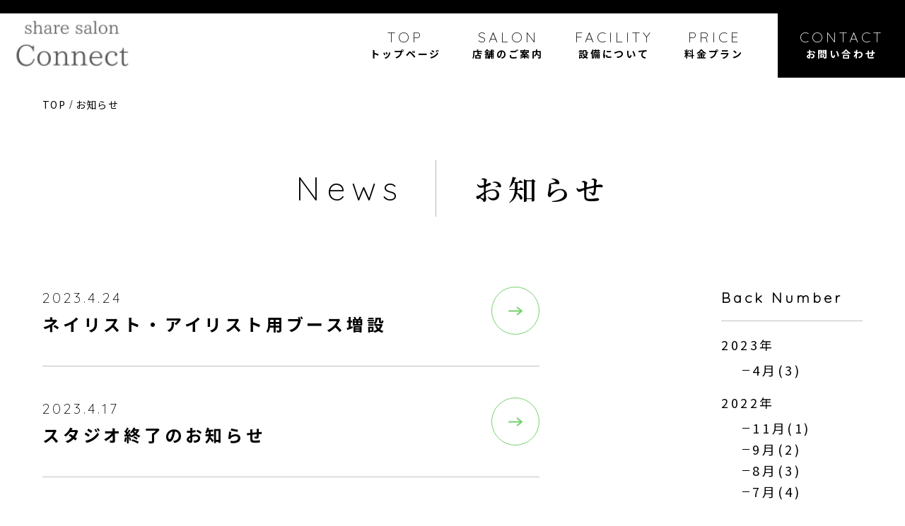

--- FILE ---
content_type: text/html; charset=UTF-8
request_url: https://ss-connect.jp/news/date/2023/04/
body_size: 20952
content:
<!DOCTYPE html>
<html lang="ja">
<head prefix="og: http://ogp.me/ns# fb: http://ogp.me/ns/fb# website: http://ogp.me/ns/article#">
	<meta charset="utf-8">
	<script src="https://ss-connect.jp/wp/wp-content/themes/ss-connect_prod/assets/js/viewport.js"></script>
	<meta name="format-detection" content="telephone=no">
	<meta name="apple-mobile-web-app-title" content="福岡、博多駅から徒歩7分のシェアサロン｜Share Salon Connect（シェアサロンコネクト）">
	<meta name='robots' content='max-image-preview:large' />
<link rel='dns-prefetch' href='//ajax.googleapis.com' />
<link rel='dns-prefetch' href='//maps.google.com' />
<link rel='dns-prefetch' href='//www.googletagmanager.com' />

<!-- SEO SIMPLE PACK 2.4.1 -->
<title>福岡、博多駅から徒歩7分のシェアサロン | Share Salon Connect（シェアサロンコネクト）</title>
<meta name="robots" content="noindex">
<meta name="description" content="福岡・博多駅徒歩7分のヘアーメイク・ネイルデスク・マツエクルームのシェアサロン「Share Salon Connect（シェアサロンコネクト）」。低コストで開業・副業に最適なシェアサロンです。サロンは施術用機器完備、タオルレンタル無料ですぐに開業可能。">
<meta name="keywords" content="福岡,九州,博多,シェアサロン,美容師,ネイル,開業">
<link rel="canonical" href="https://ss-connect.jp/news/">
<meta property="og:locale" content="ja_JP">
<meta property="og:image" content="https://ss-connect.jp/wp/wp-content/uploads/2022/05/ogp.jpg">
<meta property="og:title" content="福岡、博多駅から徒歩7分のシェアサロン | Share Salon Connect（シェアサロンコネクト）">
<meta property="og:description" content="福岡・博多駅徒歩7分のヘアーメイク・ネイルデスク・マツエクルームのシェアサロン「Share Salon Connect（シェアサロンコネクト）」。低コストで開業・副業に最適なシェアサロンです。サロンは施術用機器完備、タオルレンタル無料ですぐに開業可能。">
<meta property="og:url" content="https://ss-connect.jp/news/">
<meta property="og:site_name" content="Share Salon Connect（シェアサロンコネクト）">
<meta property="og:type" content="website">
<meta name="twitter:card" content="summary_large_image">
<!-- / SEO SIMPLE PACK -->

<link rel='stylesheet' id='wp-block-library-css'  href='https://ss-connect.jp/wp/wp-includes/css/dist/block-library/style.min.css?ver=5.9.12' type='text/css' media='all' />
<style id='global-styles-inline-css' type='text/css'>
body{--wp--preset--color--black: #000000;--wp--preset--color--cyan-bluish-gray: #abb8c3;--wp--preset--color--white: #ffffff;--wp--preset--color--pale-pink: #f78da7;--wp--preset--color--vivid-red: #cf2e2e;--wp--preset--color--luminous-vivid-orange: #ff6900;--wp--preset--color--luminous-vivid-amber: #fcb900;--wp--preset--color--light-green-cyan: #7bdcb5;--wp--preset--color--vivid-green-cyan: #00d084;--wp--preset--color--pale-cyan-blue: #8ed1fc;--wp--preset--color--vivid-cyan-blue: #0693e3;--wp--preset--color--vivid-purple: #9b51e0;--wp--preset--gradient--vivid-cyan-blue-to-vivid-purple: linear-gradient(135deg,rgba(6,147,227,1) 0%,rgb(155,81,224) 100%);--wp--preset--gradient--light-green-cyan-to-vivid-green-cyan: linear-gradient(135deg,rgb(122,220,180) 0%,rgb(0,208,130) 100%);--wp--preset--gradient--luminous-vivid-amber-to-luminous-vivid-orange: linear-gradient(135deg,rgba(252,185,0,1) 0%,rgba(255,105,0,1) 100%);--wp--preset--gradient--luminous-vivid-orange-to-vivid-red: linear-gradient(135deg,rgba(255,105,0,1) 0%,rgb(207,46,46) 100%);--wp--preset--gradient--very-light-gray-to-cyan-bluish-gray: linear-gradient(135deg,rgb(238,238,238) 0%,rgb(169,184,195) 100%);--wp--preset--gradient--cool-to-warm-spectrum: linear-gradient(135deg,rgb(74,234,220) 0%,rgb(151,120,209) 20%,rgb(207,42,186) 40%,rgb(238,44,130) 60%,rgb(251,105,98) 80%,rgb(254,248,76) 100%);--wp--preset--gradient--blush-light-purple: linear-gradient(135deg,rgb(255,206,236) 0%,rgb(152,150,240) 100%);--wp--preset--gradient--blush-bordeaux: linear-gradient(135deg,rgb(254,205,165) 0%,rgb(254,45,45) 50%,rgb(107,0,62) 100%);--wp--preset--gradient--luminous-dusk: linear-gradient(135deg,rgb(255,203,112) 0%,rgb(199,81,192) 50%,rgb(65,88,208) 100%);--wp--preset--gradient--pale-ocean: linear-gradient(135deg,rgb(255,245,203) 0%,rgb(182,227,212) 50%,rgb(51,167,181) 100%);--wp--preset--gradient--electric-grass: linear-gradient(135deg,rgb(202,248,128) 0%,rgb(113,206,126) 100%);--wp--preset--gradient--midnight: linear-gradient(135deg,rgb(2,3,129) 0%,rgb(40,116,252) 100%);--wp--preset--duotone--dark-grayscale: url('#wp-duotone-dark-grayscale');--wp--preset--duotone--grayscale: url('#wp-duotone-grayscale');--wp--preset--duotone--purple-yellow: url('#wp-duotone-purple-yellow');--wp--preset--duotone--blue-red: url('#wp-duotone-blue-red');--wp--preset--duotone--midnight: url('#wp-duotone-midnight');--wp--preset--duotone--magenta-yellow: url('#wp-duotone-magenta-yellow');--wp--preset--duotone--purple-green: url('#wp-duotone-purple-green');--wp--preset--duotone--blue-orange: url('#wp-duotone-blue-orange');--wp--preset--font-size--small: 13px;--wp--preset--font-size--medium: 20px;--wp--preset--font-size--large: 36px;--wp--preset--font-size--x-large: 42px;}.has-black-color{color: var(--wp--preset--color--black) !important;}.has-cyan-bluish-gray-color{color: var(--wp--preset--color--cyan-bluish-gray) !important;}.has-white-color{color: var(--wp--preset--color--white) !important;}.has-pale-pink-color{color: var(--wp--preset--color--pale-pink) !important;}.has-vivid-red-color{color: var(--wp--preset--color--vivid-red) !important;}.has-luminous-vivid-orange-color{color: var(--wp--preset--color--luminous-vivid-orange) !important;}.has-luminous-vivid-amber-color{color: var(--wp--preset--color--luminous-vivid-amber) !important;}.has-light-green-cyan-color{color: var(--wp--preset--color--light-green-cyan) !important;}.has-vivid-green-cyan-color{color: var(--wp--preset--color--vivid-green-cyan) !important;}.has-pale-cyan-blue-color{color: var(--wp--preset--color--pale-cyan-blue) !important;}.has-vivid-cyan-blue-color{color: var(--wp--preset--color--vivid-cyan-blue) !important;}.has-vivid-purple-color{color: var(--wp--preset--color--vivid-purple) !important;}.has-black-background-color{background-color: var(--wp--preset--color--black) !important;}.has-cyan-bluish-gray-background-color{background-color: var(--wp--preset--color--cyan-bluish-gray) !important;}.has-white-background-color{background-color: var(--wp--preset--color--white) !important;}.has-pale-pink-background-color{background-color: var(--wp--preset--color--pale-pink) !important;}.has-vivid-red-background-color{background-color: var(--wp--preset--color--vivid-red) !important;}.has-luminous-vivid-orange-background-color{background-color: var(--wp--preset--color--luminous-vivid-orange) !important;}.has-luminous-vivid-amber-background-color{background-color: var(--wp--preset--color--luminous-vivid-amber) !important;}.has-light-green-cyan-background-color{background-color: var(--wp--preset--color--light-green-cyan) !important;}.has-vivid-green-cyan-background-color{background-color: var(--wp--preset--color--vivid-green-cyan) !important;}.has-pale-cyan-blue-background-color{background-color: var(--wp--preset--color--pale-cyan-blue) !important;}.has-vivid-cyan-blue-background-color{background-color: var(--wp--preset--color--vivid-cyan-blue) !important;}.has-vivid-purple-background-color{background-color: var(--wp--preset--color--vivid-purple) !important;}.has-black-border-color{border-color: var(--wp--preset--color--black) !important;}.has-cyan-bluish-gray-border-color{border-color: var(--wp--preset--color--cyan-bluish-gray) !important;}.has-white-border-color{border-color: var(--wp--preset--color--white) !important;}.has-pale-pink-border-color{border-color: var(--wp--preset--color--pale-pink) !important;}.has-vivid-red-border-color{border-color: var(--wp--preset--color--vivid-red) !important;}.has-luminous-vivid-orange-border-color{border-color: var(--wp--preset--color--luminous-vivid-orange) !important;}.has-luminous-vivid-amber-border-color{border-color: var(--wp--preset--color--luminous-vivid-amber) !important;}.has-light-green-cyan-border-color{border-color: var(--wp--preset--color--light-green-cyan) !important;}.has-vivid-green-cyan-border-color{border-color: var(--wp--preset--color--vivid-green-cyan) !important;}.has-pale-cyan-blue-border-color{border-color: var(--wp--preset--color--pale-cyan-blue) !important;}.has-vivid-cyan-blue-border-color{border-color: var(--wp--preset--color--vivid-cyan-blue) !important;}.has-vivid-purple-border-color{border-color: var(--wp--preset--color--vivid-purple) !important;}.has-vivid-cyan-blue-to-vivid-purple-gradient-background{background: var(--wp--preset--gradient--vivid-cyan-blue-to-vivid-purple) !important;}.has-light-green-cyan-to-vivid-green-cyan-gradient-background{background: var(--wp--preset--gradient--light-green-cyan-to-vivid-green-cyan) !important;}.has-luminous-vivid-amber-to-luminous-vivid-orange-gradient-background{background: var(--wp--preset--gradient--luminous-vivid-amber-to-luminous-vivid-orange) !important;}.has-luminous-vivid-orange-to-vivid-red-gradient-background{background: var(--wp--preset--gradient--luminous-vivid-orange-to-vivid-red) !important;}.has-very-light-gray-to-cyan-bluish-gray-gradient-background{background: var(--wp--preset--gradient--very-light-gray-to-cyan-bluish-gray) !important;}.has-cool-to-warm-spectrum-gradient-background{background: var(--wp--preset--gradient--cool-to-warm-spectrum) !important;}.has-blush-light-purple-gradient-background{background: var(--wp--preset--gradient--blush-light-purple) !important;}.has-blush-bordeaux-gradient-background{background: var(--wp--preset--gradient--blush-bordeaux) !important;}.has-luminous-dusk-gradient-background{background: var(--wp--preset--gradient--luminous-dusk) !important;}.has-pale-ocean-gradient-background{background: var(--wp--preset--gradient--pale-ocean) !important;}.has-electric-grass-gradient-background{background: var(--wp--preset--gradient--electric-grass) !important;}.has-midnight-gradient-background{background: var(--wp--preset--gradient--midnight) !important;}.has-small-font-size{font-size: var(--wp--preset--font-size--small) !important;}.has-medium-font-size{font-size: var(--wp--preset--font-size--medium) !important;}.has-large-font-size{font-size: var(--wp--preset--font-size--large) !important;}.has-x-large-font-size{font-size: var(--wp--preset--font-size--x-large) !important;}
</style>
<link rel='stylesheet' id='c-styles-css'  href='https://ss-connect.jp/wp/wp-content/themes/ss-connect_prod/assets/css/styles.css?ver=1.0' type='text/css' media='all' />

<!-- Google アナリティクス スニペット (Site Kit が追加) -->
<script type='text/javascript' src='https://www.googletagmanager.com/gtag/js?id=UA-229936412-1' id='google_gtagjs-js' async></script>
<script type='text/javascript' id='google_gtagjs-js-after'>
window.dataLayer = window.dataLayer || [];function gtag(){dataLayer.push(arguments);}
gtag('set', 'linker', {"domains":["ss-connect.jp"]} );
gtag("js", new Date());
gtag("set", "developer_id.dZTNiMT", true);
gtag("config", "UA-229936412-1", {"anonymize_ip":true});
gtag("config", "G-ZWG42P0QTC");
</script>

<!-- (ここまで) Google アナリティクス スニペット (Site Kit が追加) -->
<meta name="generator" content="Site Kit by Google 1.75.0" />
<!-- Google タグ マネージャー スニペット (Site Kit が追加) -->
<script type="text/javascript">
			( function( w, d, s, l, i ) {
				w[l] = w[l] || [];
				w[l].push( {'gtm.start': new Date().getTime(), event: 'gtm.js'} );
				var f = d.getElementsByTagName( s )[0],
					j = d.createElement( s ), dl = l != 'dataLayer' ? '&l=' + l : '';
				j.async = true;
				j.src = 'https://www.googletagmanager.com/gtm.js?id=' + i + dl;
				f.parentNode.insertBefore( j, f );
			} )( window, document, 'script', 'dataLayer', 'GTM-NVPT73Q' );
			
</script>

<!-- (ここまで) Google タグ マネージャー スニペット (Site Kit が追加) -->
</head>
<body class="u-preload" data-tdir="https://ss-connect.jp/wp/wp-content/themes/ss-connect_prod">
	<div class="l-container p-news">
		<header class="l-header">
			<div class="l-header__wrap">
				<div class="l-header__logo"><a href="https://ss-connect.jp/" class="u-hover"><img src="https://ss-connect.jp/wp/wp-content/themes/ss-connect_prod/assets/img/common/logo_header.png" alt="share salon Connect"></a></div>

				<div class="l-headerToggleBtn">
					<span></span>
					<span></span>
					<span></span>
				</div>

				<div class="l-headerMenu">
					<nav class="l-headerNav">
						<div class="l-headerNav__link">
							<a href="https://ss-connect.jp/">
								<span class="l-headerNav__linkEn">TOP</span>
								<span class="l-headerNav__linkJn">トップページ</span>
							</a>
						</div>
						<div class="l-headerNav__link">
							<a href="https://ss-connect.jp/salon/">
								<span class="l-headerNav__linkEn">SALON</span>
								<span class="l-headerNav__linkJn">店舗のご案内</span>
							</a>
						</div>
						<div class="l-headerNav__link">
							<a href="https://ss-connect.jp/salon/#facility">
								<span class="l-headerNav__linkEn">FACILITY</span>
								<span class="l-headerNav__linkJn">設備について</span>
							</a>
						</div>
						<div class="l-headerNav__link">
							<a href="https://ss-connect.jp/price/">
								<span class="l-headerNav__linkEn">PRICE</span>
								<span class="l-headerNav__linkJn">料金プラン</span>
							</a>
						</div>
						<!--<div class="l-headerNav__link">
							<a href="https://ss-connect.jp/faq/">
								<span class="l-headerNav__linkEn">FAQ</span>
								<span class="l-headerNav__linkJn">よくある質問</span>
							</a>
						</div>-->
					</nav>
					<div class="l-headerBtn">
						<a href="https://ss-connect.jp/contact/" class="u-hover">
							<span class="l-headerBtn__btnEn">CONTACT</span>
							<span class="l-headerBtn__btnJn">お問い合わせ</span>
						</a>
					</div>
				</div>
			</div>
		</header>
		<main class="l-contents">
	<div class="c-breadcrumb">
	<ol class="u-wrap" itemscope itemtype="https://schema.org/BreadcrumbList">
		<li class="c-breadcrumb__item" itemprop="itemListElement" itemscope itemtype="https://schema.org/ListItem">
			<a href="https://ss-connect.jp/" itemprop="item" class="u-hover"><span itemprop="name">TOP</span></a>
			<meta itemprop="position" content="1" />
		</li>
			<li class="c-breadcrumb__item" itemprop="itemListElement" itemscope itemtype="https://schema.org/ListItem">
			<span itemprop="name">お知らせ</span>
			<meta itemprop="position" content="2" />
		</li>
		</ol>
</div>

	<div class="c-pageTtl u-wrap">
		<p class="c-pageTtl__en">News</p>
		<h1 class="c-pageTtl__jn">お知らせ</h1>
	</div>

	<div class="p-newsCol2 u-wrap">
			<div class="p-newsMain p-newsList">
					<article class="p-newsList__item">
				<a href="https://ss-connect.jp/news/156/">
					<p class="p-newsList__date">2023.4.24</p>
					<p class="p-newsList__ttl">ネイリスト・アイリスト用ブース増設</p>
				</a>
			</article>
					<article class="p-newsList__item">
				<a href="https://ss-connect.jp/news/153/">
					<p class="p-newsList__date">2023.4.17</p>
					<p class="p-newsList__ttl">スタジオ終了のお知らせ</p>
				</a>
			</article>
					<article class="p-newsList__item">
				<a href="https://ss-connect.jp/news/149/">
					<p class="p-newsList__date">2023.4.10</p>
					<p class="p-newsList__ttl">設備追加のお知らせ</p>
				</a>
			</article>
				</div>
			<aside class="p-newsNavi">
	<h2 class="p-newsNavi__ttl">Back Number</h2>
	<div class="p-newsNaviBox">
								<div class="p-newsNaviBox__ttl"><a href="https://ss-connect.jp/news/date/2023/" class="u-hover">2023年</a></div>
				<div class="p-newsNaviBox__link"><a href="https://ss-connect.jp/news/date/2023/04/&#039;%20selected=&#039;selected" class="u-hover">4月(3)</a></div>
									<div class="p-newsNaviBox__ttl"><a href="https://ss-connect.jp/news/date/2022/" class="u-hover">2022年</a></div>
				<div class="p-newsNaviBox__link"><a href="https://ss-connect.jp/news/date/2022/11/" class="u-hover">11月(1)</a></div>
									<div class="p-newsNaviBox__link"><a href="https://ss-connect.jp/news/date/2022/09/" class="u-hover">9月(2)</a></div>
									<div class="p-newsNaviBox__link"><a href="https://ss-connect.jp/news/date/2022/08/" class="u-hover">8月(3)</a></div>
									<div class="p-newsNaviBox__link"><a href="https://ss-connect.jp/news/date/2022/07/" class="u-hover">7月(4)</a></div>
				</div>
</aside>

			</div>
					<section class="c-contact">
				<div class="u-wrap c-contactFlex">
					<div class="c-contactItem">
						<a href="https://www.smartkaigisitsu.net/users/login" target="_blank" rel="noopener noreferrer">
							<div class="c-horizontalTtl">
								<p class="c-horizontalTtl__en">Reserve</p>
								<h2 class="c-horizontalTtl__jn">ご予約</h2>
							</div>
							<p class="c-contactItem__txt">施設のご予約はこちらから</p>
							<div class="c-arwBtn">ご予約</div>
						</a>
					</div>
					<div class="c-contactItem">
						<a href="https://ss-connect.jp/contact/">
							<div class="c-horizontalTtl">
								<p class="c-horizontalTtl__en">Contact</p>
								<h2 class="c-horizontalTtl__jn">お問い合わせ</h2>
							</div>
							<p class="c-contactItem__txt">施設に関するお問い合わせは<br class="u-sp">こちらから</p>
							<div class="c-arwBtn">お問い合わせ</div>
						</a>
					</div>
				</div>
			</section>
		
		
			<!--<section class="p-topSec7">
				<div class="p-topSec7Item">
					<a href="https://ss-connect.jp/interview/">
						<div class="c-horizontalTtl">
							<p class="c-horizontalTtl__en m-white">Interview</p>
							<h2 class="c-horizontalTtl__jn">利用者の声</h2>
						</div>
						<div class="c-arwBtn m-white">利用者の声</div>
					</a>
				</div>
				<div class="p-topSec7Item m-full">
					<a href="https://ss-connect.jp/faq/">
						<div class="c-horizontalTtl">
							<p class="c-horizontalTtl__en m-white">FAQ</p>
							<h2 class="c-horizontalTtl__jn">よくある質問</h2>
						</div>
						<div class="c-arwBtn m-white">よくある質問</div>
					</a>
				</div>
			</section>-->
		</main>

		<footer class="l-footer">
			<div class="l-footerMap" id="map"></div>
			<div class="l-footerBox">
				<div class="l-footerBox__logo"><a href="https://ss-connect.jp/" class="u-hover"><img src="https://ss-connect.jp/wp/wp-content/themes/ss-connect_prod/assets/img/common/logo_footer.png" alt="share salon Connect"></a></div>
				<p class="l-footerBox__add">福岡県福岡市博多区博多駅前4-15-6-2F</p>
				<div class="l-footerNav">
					<div class="l-footerNav__link"><a href="https://ss-connect.jp/company/" class="u-hover">会社概要</a></div>
					<div class="l-footerNav__link"><a href="https://ss-connect.jp/policy/" class="u-hover">プライバシーポリシー</a></div>
					<div class="l-footerNav__link"><a href="https://ss-connect.jp/contact/" class="u-hover">お問い合わせ</a></div>
				</div>
				<p class="l-footerBox__copy">&copy;Share Salon Connect All Rights Reserved.</p>
				<p class="l-footerBox__txt1">運営元 | トーマスリビング</p>
			</div>
		</footer>
	</div>

			<!-- Google タグ マネージャー (noscript) スニペット (Site Kit が追加) -->
		<noscript>
			<iframe src="https://www.googletagmanager.com/ns.html?id=GTM-NVPT73Q" height="0" width="0" style="display:none;visibility:hidden"></iframe>
		</noscript>
		<!-- (ここまで) Google タグ マネージャー (noscript) スニペット (Site Kit が追加) -->
		<script type='text/javascript' src='https://ajax.googleapis.com/ajax/libs/jquery/3.6.0/jquery.min.js?ver=1.0' id='s-jquery-js'></script>
<script type='text/javascript' src='https://maps.google.com/maps/api/js?key=AIzaSyAjOpatP726QKSkrIBAs_hK1fRalBigk7Y&#038;language=ja&#038;ver=1.0' id='s-map-js'></script>
<script type='text/javascript' src='https://ss-connect.jp/wp/wp-content/themes/ss-connect_prod/assets/js/libs.js?ver=1.0' id='s-libs-js'></script>
</body>
</html>


--- FILE ---
content_type: text/css
request_url: https://ss-connect.jp/wp/wp-content/themes/ss-connect_prod/assets/css/styles.css?ver=1.0
body_size: 104123
content:
@charset "UTF-8";
@import url("https://fonts.googleapis.com/css2?family=Noto+Sans+JP:wght@400;700&family=Noto+Serif+JP:wght@600&family=Quicksand:wght@300&display=swap");
/* Sanitize
 * ========================================================================== */
/**
 * Add border box sizing in all browsers (opinionated).
 */
html {
	-webkit-box-sizing: border-box;
	        box-sizing: border-box;
}

*,
*:before,
*:after {
	-webkit-box-sizing: inherit;
	        box-sizing: inherit;
}

/**
 * 1. Add text decoration inheritance in all browsers (opinionated).
 * 2. Add vertical alignment inheritance in all browsers (opinionated).
 */
::before,
::after {
	text-decoration: inherit;
	/* 1 */
	vertical-align: inherit;
	/* 2 */
}

/**
 * 1. Use the default cursor in all browsers (opinionated).
 * 2. Change the line height in all browsers (opinionated).
 * 3. Use a 4-space tab width in all browsers (opinionated).
 * 4. Remove the grey highlight on links in iOS (opinionated).
 * 5. Prevent adjustments of font size after orientation changes in
 *		IE on Windows Phone and in iOS.
 * 6. Breaks words to prevent overflow in all browsers (opinionated).
 */
html {
	cursor: default;
	/* 1 */
	line-height: 1.5;
	/* 2 */
	-moz-tab-size: 4;
	/* 3 */
	-o-tab-size: 4;
	   tab-size: 4;
	/* 3 */
	-webkit-tap-highlight-color: transparent;
	/* 4 */
	-ms-text-size-adjust: 100%;
	/* 5 */
	-webkit-text-size-adjust: 100%;
	/* 5 */
	word-break: break-word;
	/* 6 */
}

/* Sections
 * ========================================================================== */
/**
 * Remove the margin in all browsers (opinionated).
 */
body {
	margin: 0;
}

/**
 * Correct the font size and margin on `h1` elements within `section` and
 * `article` contexts in Chrome, Edge, Firefox, and Safari.
 */
h1 {
	font-size: 2em;
	margin: 0.67em 0;
}

/* Grouping content
 * ========================================================================== */
/**
 * Remove the margin on nested lists in Chrome, Edge, IE, and Safari.
 */
dl dl,
dl ol,
dl ul,
ol dl,
ul dl {
	margin: 0;
}

/**
 * Remove the margin on nested lists in Edge 18- and IE.
 */
ol ol,
ol ul,
ul ol,
ul ul {
	margin: 0;
}

/**
 * 1. Add the correct sizing in Firefox.
 * 2. Show the overflow in Edge 18- and IE.
 */
hr {
	height: 0;
	/* 1 */
	overflow: visible;
	/* 2 */
}

/**
 * Add the correct display in IE.
 */
main {
	display: block;
}

/**
 * Remove the list style on navigation lists in all browsers (opinionated).
 */
nav ol,
nav ul {
	list-style: none;
	padding: 0;
}

/**
 * 1. Correct the inheritance and scaling of font size in all browsers.
 * 2. Correct the odd `em` font sizing in all browsers.
 */
pre {
	font-family: monospace, monospace;
	/* 1 */
	font-size: 1em;
	/* 2 */
}

/* Text-level semantics
 * ========================================================================== */
/**
 * Remove the gray background on active links in IE 10.
 */
a {
	background-color: transparent;
}

/**
 * Add the correct text decoration in Edge 18-, IE, and Safari.
 */
abbr[title] {
	text-decoration: underline;
	-webkit-text-decoration: underline dotted;
	        text-decoration: underline dotted;
}

/**
 * Add the correct font weight in Chrome, Edge, and Safari.
 */
b,
strong {
	font-weight: bolder;
}

/**
 * 1. Correct the inheritance and scaling of font size in all browsers.
 * 2. Correct the odd `em` font sizing in all browsers.
 */
code,
kbd,
samp {
	font-family: monospace, monospace;
	/* 1 */
	font-size: 1em;
	/* 2 */
}

/**
 * Add the correct font size in all browsers.
 */
small {
	font-size: 80%;
}

/* Embedded content
 * ========================================================================== */
/*
 * Change the alignment on media elements in all browsers (opinionated).
 */
img {
	max-width: 100%;
	height: auto;
}

audio,
canvas,
iframe,
img,
svg,
video {
	vertical-align: top;
}

/**
 * Add the correct display in IE 9-.
 */
audio,
video {
	display: inline-block;
}

/**
 * Add the correct display in iOS 4-7.
 */
audio:not([controls]) {
	display: none;
	height: 0;
}

/**
 * Remove the border on iframes in all browsers (opinionated).
 */
iframe {
	border-style: none;
}

/**
 * Remove the border on images within links in IE 10-.
 */
img {
	border-style: none;
}

/**
 * Change the fill color to match the text color in all browsers (opinionated).
 */
svg:not([fill]) {
	fill: currentColor;
}

/**
 * Hide the overflow in IE.
 */
svg:not(:root) {
	overflow: hidden;
}

/* Tabular data
 * ========================================================================== */
/**
 * Collapse border spacing in all browsers (opinionated).
 */
table {
	border-collapse: collapse;
}

/* Forms
 * ========================================================================== */
/**
 * Remove the margin on controls in Safari.
 */
button,
input,
select {
	margin: 0;
}

/**
 * 1. Show the overflow in IE.
 * 2. Remove the inheritance of text transform in Edge 18-, Firefox, and IE.
 */
button {
	overflow: visible;
	/* 1 */
	text-transform: none;
	/* 2 */
}

/**
 * Correct the inability to style buttons in iOS and Safari.
 */
button,
[type=button],
[type=reset],
[type=submit] {
	-webkit-appearance: button;
}

/**
 * 1. Change the inconsistent appearance in all browsers (opinionated).
 * 2. Correct the padding in Firefox.
 */
fieldset {
	border: 1px solid #a0a0a0;
	/* 1 */
	padding: 0.35em 0.75em 0.625em;
	/* 2 */
}

/**
 * Show the overflow in Edge 18- and IE.
 */
input {
	overflow: visible;
}

/**
 * 1. Correct the text wrapping in Edge 18- and IE.
 * 2. Correct the color inheritance from `fieldset` elements in IE.
 */
legend {
	display: table;
	/* 1 */
	max-width: 100%;
	/* 1 */
	white-space: normal;
	/* 1 */
	color: inherit;
	/* 2 */
}

/**
 * 1. Add the correct display in Edge 18- and IE.
 * 2. Add the correct vertical alignment in Chrome, Edge, and Firefox.
 */
progress {
	display: inline-block;
	/* 1 */
	vertical-align: baseline;
	/* 2 */
}

/**
 * Remove the inheritance of text transform in Firefox.
 */
select {
	text-transform: none;
}

/**
 * 1. Remove the margin in Firefox and Safari.
 * 2. Remove the default vertical scrollbar in IE.
 * 3. Change the resize direction in all browsers (opinionated).
 */
textarea {
	margin: 0;
	/* 1 */
	overflow: auto;
	/* 2 */
	resize: vertical;
	/* 3 */
}

/**
 * Remove the padding in IE 10-.
 */
[type=checkbox],
[type=radio] {
	padding: 0;
}

/**
 * 1. Correct the odd appearance in Chrome, Edge, and Safari.
 * 2. Correct the outline style in Safari.
 */
[type=search] {
	-webkit-appearance: textfield;
	/* 1 */
	outline-offset: -2px;
	/* 2 */
}

/**
 * Correct the cursor style of increment and decrement buttons in Safari.
 */
::-webkit-inner-spin-button,
::-webkit-outer-spin-button {
	height: auto;
}

/**
 * Correct the text style of placeholders in Chrome, Edge, and Safari.
 */
::-webkit-input-placeholder {
	color: inherit;
	opacity: 0.54;
}

/**
 * Remove the inner padding in Chrome, Edge, and Safari on macOS.
 */
::-webkit-search-decoration {
	-webkit-appearance: none;
}

/**
 * 1. Correct the inability to style upload buttons in iOS and Safari.
 * 2. Change font properties to `inherit` in Safari.
 */
::-webkit-file-upload-button {
	-webkit-appearance: button;
	/* 1 */
	font: inherit;
	/* 2 */
}

/**
 * Remove the inner border and padding of focus outlines in Firefox.
 */
::-moz-focus-inner {
	border-style: none;
	padding: 0;
}

/**
 * Restore the focus outline styles unset by the previous rule in Firefox.
 */
:-moz-focusring {
	outline: 1px dotted ButtonText;
}

/**
 * Remove the additional :invalid styles in Firefox.
 */
:-moz-ui-invalid {
	box-shadow: none;
}

/* Interactive
 * ========================================================================== */
/*
 * Add the correct display in Edge 18- and IE.
 */
details {
	display: block;
}

/*
 * Add the correct styles in Edge 18-, IE, and Safari.
 */
dialog {
	background-color: white;
	border: solid;
	color: black;
	display: block;
	height: -moz-fit-content;
	height: -webkit-fit-content;
	height: fit-content;
	left: 0;
	margin: auto;
	padding: 1em;
	position: absolute;
	right: 0;
	width: -moz-fit-content;
	width: -webkit-fit-content;
	width: fit-content;
}

dialog:not([open]) {
	display: none;
}

/*
 * Add the correct display in all browsers.
 */
summary {
	display: list-item;
}

/* Scripting
 * ========================================================================== */
/**
 * Add the correct display in IE 9-.
 */
canvas {
	display: inline-block;
}

/**
 * Add the correct display in IE.
 */
template {
	display: none;
}

/* User interaction
 * ========================================================================== */
/*
 * 1. Remove the tapping delay in IE 10.
 * 2. Remove the tapping delay on clickable elements
			in all browsers (opinionated).
 */
a,
area,
button,
input,
label,
select,
summary,
textarea,
[tabindex] {
	-ms-touch-action: manipulation;
	/* 1 */
	touch-action: manipulation;
	/* 2 */
}

/**
 * Add the correct display in IE 10-.
 */
[hidden] {
	display: none;
}

/* Accessibility
 * ========================================================================== */
/**
 * Change the cursor on busy elements in all browsers (opinionated).
 */
[aria-busy=true] {
	cursor: progress;
}

/*
 * Change the cursor on control elements in all browsers (opinionated).
 */
[aria-controls] {
	cursor: pointer;
}

/*
 * Change the cursor on disabled, not-editable, or otherwise
 * inoperable elements in all browsers (opinionated).
 */
[aria-disabled=true],
[disabled] {
	cursor: not-allowed;
}

/*
 * Change the display on visually hidden accessible elements
 * in all browsers (opinionated).
 */
[aria-hidden=false][hidden] {
	display: initial;
}

[aria-hidden=false][hidden]:not(:focus) {
	clip: rect(0, 0, 0, 0);
	position: absolute;
}

/**
 * Add
 */
dl dd {
	margin-left: 0;
}

figure {
	margin: 0;
}

table {
	table-layout: fixed;
}

menu {
	padding: 0;
}

html {
	font-size: 62.5%;
}
@media screen and (max-width: 768px) {
	html {
		font-size: 2.6666666667vw;
	}
}

body {
	font-family: "Noto Sans JP", "メイリオ", Meiryo, "Hiragino Kaku Gothic Pro", "ヒラギノ角ゴ Pro W3", "ＭＳ Ｐゴシック", Arial, Verdana, sans-serif;
	line-height: calc(31/16);
	color: #3e3a39;
	min-width: 1160px;
	font-size: 1.6rem;
	color: #000;
}
@media screen and (max-width: 768px) {
	body {
		line-height: 1.5;
		min-width: 1%;
		overflow-x: hidden;
		position: relative;
		font-size: 1.4rem;
	}
}

.l-container {
	display: -webkit-box;
	display: -ms-flexbox;
	display: flex;
	-webkit-box-orient: vertical;
	-webkit-box-direction: normal;
	    -ms-flex-direction: column;
	        flex-direction: column;
	min-height: 100vh;
	padding-top: 110px;
}
@media screen and (max-width: 919px) {
	.l-container {
		padding-top: 55px;
	}
}

.ie11 .l-container {
	display: block;
}

.l-contents {
	display: block;
	overflow: hidden;
	-webkit-box-flex: 1;
	    -ms-flex: 1;
	        flex: 1;
}

img {
	-webkit-backface-visibility: hidden;
	        backface-visibility: hidden;
}

label {
	cursor: pointer;
}

/* link
--------------------------------------------------*/
a {
	color: inherit;
	/*&:hover,
	&:focus {
		text-decoration: underline;
	}*/
}
a:link, a:active, a:visited {
	text-decoration: none;
}

@media screen and (min-width: 769px) {
	a[href^="tel:"] {
		display: inline-block;
		pointer-events: none;
	}

	a,
a * {
		outline: 1px solid transparent;
	}
}
.l-header {
	position: fixed;
	top: 0;
	left: 0;
	width: 100%;
	height: 110px;
	border-top: 19px solid #000;
	background: rgba(255, 255, 255, 0.57);
	overflow: hidden;
	z-index: 10;
}
@media screen and (max-width: 919px) {
	.l-header {
		height: 55px;
		border-top: 5px solid #000;
	}
	.js-fixed .l-header {
		background: #fff;
	}
}
.l-header::before {
	content: "";
	position: absolute;
	top: -9px;
	left: -9px;
	right: -9px;
	bottom: -9px;
	z-index: -1;
	background: inherit;
	-webkit-filter: blur(9px);
	        filter: blur(9px);
}
.l-header__wrap {
	position: relative;
	width: 100%;
	height: 91px;
	margin: 0 auto;
}
@media screen and (max-width: 919px) {
	.l-header__wrap {
		height: 50px;
	}
}
.l-header__logo {
	position: absolute;
	top: 0;
	left: 0;
	width: 200px;
	height: 91px;
}
.l-header__logo a {
	background: #fff;
	display: -webkit-box;
	display: -ms-flexbox;
	display: flex;
	width: 100%;
	height: 100%;
	-webkit-box-align: center;
	    -ms-flex-align: center;
	        align-items: center;
}
@media screen and (min-width: 920px) and (max-width: 1159px) {
	.l-header__logo {
		width: calc( 200 * 100vw / 1160 );
	}
}
@media screen and (max-width: 919px) {
	.l-header__logo {
		width: 108px;
		height: 50px;
	}
}
@media screen and (min-width: 920px) {
	.l-headerToggleBtn {
		display: none;
	}
}
@media screen and (max-width: 919px) {
	.l-headerToggleBtn {
		display: block;
		-webkit-transition: all 0.5s ease;
		transition: all 0.5s ease;
		position: absolute;
		top: 0;
		right: 0;
		z-index: 3;
		width: 50px;
		height: 50px;
		background: #000;
		cursor: pointer;
	}
	.l-headerToggleBtn span {
		position: absolute;
		width: 24px;
		height: 2px;
		background: #fff;
		-webkit-transition: all 0.5s ease-out;
		transition: all 0.5s ease-out;
		left: 13px;
	}
	.l-headerToggleBtn span:nth-child(1) {
		top: 15px;
	}
	.l-headerToggleBtn span:nth-child(2) {
		top: 24px;
	}
	.l-headerToggleBtn span:nth-child(3) {
		top: 33px;
	}
	.l-headerToggleBtn.js-action span {
		top: 24px;
	}
	.l-headerToggleBtn.js-action span:nth-child(1) {
		-webkit-transform: rotate(45deg);
		        transform: rotate(45deg);
	}
	.l-headerToggleBtn.js-action span:nth-child(2) {
		background-color: rgba(128, 59, 45, 0);
	}
	.l-headerToggleBtn.js-action span:nth-child(3) {
		-webkit-transform: rotate(-45deg);
		        transform: rotate(-45deg);
	}
}
body.js-fixed {
	position: fixed;
	min-height: 100vh;
	width: 100%;
}

@media screen and (max-width: 919px) {
	.l-headerMenu {
		visibility: hidden;
		opacity: 0;
		display: none;
		position: fixed;
		top: 55px;
		left: 0;
		z-index: 2;
		width: 100%;
		height: calc(100vh - 55px);
		overflow-y: auto;
		overflow-x: hidden;
		-webkit-overflow-scrolling: touch;
		-webkit-transition: all 0.3s ease;
		transition: all 0.3s ease;
		padding: 3.74rem 3rem 10rem;
		background: #fff;
	}
	.l-headerMenu.js-action {
		visibility: visible;
		opacity: 1;
		display: block;
	}
}
@media screen and (min-width: 920px) {
	.l-headerNav {
		position: absolute;
		top: 50%;
		-webkit-transform: translateY(-50%);
		        transform: translateY(-50%);
		right: 228px;
		display: -webkit-box;
		display: -ms-flexbox;
		display: flex;
		height: 50px;
	}
	.l-headerNav a {
		position: relative;
		display: block;
		line-height: 1;
		padding: 3px 0 10px;
		text-align: center;
		color: #000;
		-webkit-transition: color 0.3s;
		transition: color 0.3s;
	}
	.l-headerNav a::before {
		content: "";
		position: absolute;
		bottom: 0;
		left: 50%;
		-webkit-transform: translateX(-50%) scale(0);
		        transform: translateX(-50%) scale(0);
		width: 100%;
		height: 3px;
		background: #75D26B;
		-webkit-transition: -webkit-transform 0.3s;
		transition: -webkit-transform 0.3s;
		transition: transform 0.3s;
		transition: transform 0.3s, -webkit-transform 0.3s;
	}
	.l-headerNav a:hover {
		color: #75D26B;
	}
	.l-headerNav a:hover::before {
		-webkit-transform: translateX(-50%) scale(1);
		        transform: translateX(-50%) scale(1);
	}
	.l-headerNav__link:not(:last-child) {
		margin-right: 44px;
	}
	.l-headerNav__linkEn {
		display: block;
		font-size: 20px;
		font-weight: 300;
		letter-spacing: 0.2em;
		line-height: 1;
		text-align: center;
		font-family: "Quicksand";
	}
	.l-headerNav__linkJn {
		display: block;
		font-size: 14px;
		font-weight: bold;
		letter-spacing: 0.2em;
		line-height: 1;
		text-align: center;
		margin-top: 6px;
	}
}
@media screen and (min-width: 920px) and (max-width: 1159px) {
	.l-headerNav {
		right: calc( 210 * 100vw / 1160 );
		height: calc( 50 * 100vw / 1160 );
	}
	.l-headerNav__link:not(:last-child) {
		margin-right: calc( 30 * 100vw / 1160 );
	}
	.l-headerNav__linkEn {
		font-size: calc( 20 * 100vw / 1160 );
	}
	.l-headerNav__linkJn {
		font-size: calc( 14 * 100vw / 1160 );
	}
}
@media screen and (max-width: 919px) {
	.l-headerNav {
		border-top: 1px solid #000;
	}
	.l-headerNav__link {
		border-bottom: 1px solid #000;
	}
	.l-headerNav a {
		position: relative;
		display: -webkit-box;
		display: -ms-flexbox;
		display: flex;
		-webkit-box-align: center;
		    -ms-flex-align: center;
		        align-items: center;
		padding: 1.5rem 1rem;
		color: #000;
	}
	.l-headerNav__linkEn {
		font-size: 2rem;
		font-weight: 300;
		letter-spacing: 0.2em;
		line-height: 1;
		font-family: "Quicksand";
	}
	.l-headerNav__linkJn {
		font-size: 1.4rem;
		font-weight: bold;
		letter-spacing: 0.2em;
		line-height: 1;
		margin-left: 1rem;
	}
}
@media screen and (min-width: 768px) and (max-width: 919px) {
	.l-headerNav {
		width: 40rem;
		margin: 0 auto;
	}
	.l-headerNav a {
		-webkit-transition: opacity 0.3s;
		transition: opacity 0.3s;
	}
	.l-headerNav a:hover {
		opacity: 0.6;
	}
}
.l-headerBtn {
	position: absolute;
	top: 0;
	right: 0;
	width: 180px;
	height: 91px;
}
.l-headerBtn a {
	display: block;
	width: 100%;
	height: 100%;
	color: #fff;
	background: #000;
	padding: 24px 0;
}
.l-headerBtn__btnEn {
	display: block;
	font-size: 20px;
	font-weight: 300;
	letter-spacing: 0.2em;
	line-height: 1;
	text-align: center;
	font-family: "Quicksand";
}
.l-headerBtn__btnJn {
	display: block;
	font-size: 14px;
	font-weight: bold;
	letter-spacing: 0.2em;
	line-height: 1;
	text-align: center;
	margin-top: 6px;
}
@media screen and (min-width: 920px) and (max-width: 1159px) {
	.l-headerBtn {
		width: calc( 180 * 100vw / 1160 );
	}
	.l-headerBtn__linkEn {
		font-size: calc( 20 * 100vw / 1160 );
	}
	.l-headerBtn__linkJn {
		font-size: calc( 14 * 100vw / 1160 );
	}
}
@media screen and (max-width: 919px) {
	.l-headerBtn {
		position: static;
		top: auto;
		right: auto;
		width: 100%;
		max-width: 100%;
		height: auto;
		margin: 2rem auto 0;
	}
	.l-headerBtn a {
		padding: 1.5rem 0;
	}
	.l-headerBtn__btnEn {
		font-size: 2rem;
	}
	.l-headerBtn__btnJn {
		font-size: 1.4rem;
		margin-top: 0.5rem;
	}
}
@media screen and (min-width: 768px) and (max-width: 919px) {
	.l-headerBtn {
		width: 40rem;
	}
}

.l-footer {
	display: -webkit-box;
	display: -ms-flexbox;
	display: flex;
	overflow: hidden;
}
.l-footer > * {
	width: 50%;
}
@media screen and (max-width: 768px) {
	.l-footer {
		display: block;
	}
	.l-footer > * {
		width: 100%;
	}
	.l-footerMap {
		height: 40rem;
	}
}
.l-footerBox {
	position: relative;
	padding: 8.8rem 0 2.8rem;
	text-align: center;
	color: #fff;
	line-height: 1;
}
@media screen and (max-width: 768px) {
	.l-footerBox {
		padding: 4rem 0 2rem;
	}
}
.l-footerBox::after {
	content: "";
	position: absolute;
	top: 0;
	left: 0;
	z-index: -1;
	width: 50vw;
	height: 100%;
	background: #B6B6B6;
}
@media screen and (max-width: 768px) {
	.l-footerBox::after {
		width: 100%;
	}
}
.l-footerBox__logo {
	width: 14.2rem;
	margin: 0 auto;
}
@media screen and (max-width: 768px) {
	.l-footerBox__logo {
		width: 10rem;
	}
}
.l-footerBox__logo a {
	display: block;
}
.l-footerBox__add {
	font-size: 1.6rem;
	letter-spacing: 0.2em;
	margin: 2.8rem 0 0;
}
@media screen and (max-width: 768px) {
	.l-footerBox__add {
		font-size: 1.4rem;
		margin: 1.4rem 0 0;
	}
}
.l-footerBox__copy {
	font-size: 1.4rem;
	letter-spacing: 0.2em;
	margin: 7.5rem 0 0;
}
@media screen and (max-width: 768px) {
	.l-footerBox__copy {
		font-size: 1.2rem;
		letter-spacing: 0.1em;
		margin: 4rem 0 0;
	}
}
.l-footerBox__txt1 {
	font-size: 1.4rem;
	letter-spacing: 0.2em;
	margin: 1.2rem 0 0;
}
@media screen and (max-width: 768px) {
	.l-footerBox__txt1 {
		font-size: 1.2rem;
		letter-spacing: 0.2em;
		margin: 0.6rem 0 0;
	}
}
.l-footerNav {
	margin: 6.8rem 0 0;
	display: -webkit-box;
	display: -ms-flexbox;
	display: flex;
	-webkit-box-pack: center;
	    -ms-flex-pack: center;
	        justify-content: center;
}
@media screen and (max-width: 768px) {
	.l-footerNav {
		margin: 3.4rem 0 0;
		font-size: 1.3rem;
	}
}
.l-footerNav__link:not(:last-child) {
	position: relative;
	line-height: 1;
}
.l-footerNav__link:not(:last-child)::after {
	content: "｜";
	display: inline-block;
	padding-right: 2rem;
	margin-left: 2rem;
}
@media screen and (max-width: 768px) {
	.l-footerNav__link:not(:last-child)::after {
		padding-right: 0.8rem;
		margin-left: 0.8rem;
	}
}

/* --------------------------------------------------
  title
-------------------------------------------------- */
.c-pageTtl {
	padding: 8rem 0 12.2rem;
	display: -webkit-box;
	display: -ms-flexbox;
	display: flex;
	-webkit-box-pack: center;
	    -ms-flex-pack: center;
	        justify-content: center;
	-webkit-box-align: center;
	    -ms-flex-align: center;
	        align-items: center;
}
@media screen and (min-width: 769px) {
	.c-pageTtl {
		line-height: 1;
	}
}
@media screen and (max-width: 768px) {
	.c-pageTtl {
		display: block;
		padding: 4rem 0 6rem;
		text-align: center;
	}
}
.c-pageTtl__en {
	position: relative;
	font-size: 4.7rem;
	font-family: "Quicksand";
	padding-right: 4.5rem;
	margin: 0;
	letter-spacing: 0.2em;
}
.c-pageTtl__en::after {
	content: "";
	position: absolute;
	top: 50%;
	-webkit-transform: translateY(-50%);
	        transform: translateY(-50%);
	right: 0;
	width: 1px;
	height: 8rem;
	border-right: 1px solid #B6B6B6;
}
.c-pageTtl__en.m-white::after {
	border-color: #fff;
}
@media screen and (max-width: 768px) {
	.c-pageTtl__en {
		font-size: 2rem;
		padding-right: 0;
		letter-spacing: 0.1em;
		display: inline-block;
	}
	.c-pageTtl__en::after {
		bottom: -0.3rem;
		top: auto;
		-webkit-transform: translate(50%, 0);
		        transform: translate(50%, 0);
		right: 50%;
		width: 100%;
		height: 1px;
		border-right: none;
		border-bottom: 1px solid #B6B6B6;
	}
}
.c-pageTtl__jn {
	font-size: 4rem;
	font-family: "Noto Serif JP", serif;
	padding-left: 5.4rem;
	margin: 0;
	letter-spacing: 0.2em;
}
@media screen and (max-width: 768px) {
	.c-pageTtl__jn {
		font-size: 2.7rem;
		padding-left: 0;
		text-align: center;
		margin-top: 0.8rem;
	}
}

@media screen and (min-width: 769px) {
	.c-horizontalTtl {
		display: -webkit-box;
		display: -ms-flexbox;
		display: flex;
		-webkit-box-pack: center;
		    -ms-flex-pack: center;
		        justify-content: center;
		-webkit-box-align: center;
		    -ms-flex-align: center;
		        align-items: center;
		line-height: 1;
	}
}
@media screen and (max-width: 768px) {
	.c-horizontalTtl {
		text-align: center;
	}
}
.c-horizontalTtl__en {
	position: relative;
	font-size: 3.5rem;
	font-family: "Quicksand";
	padding-right: 3.4rem;
	margin: 0;
	letter-spacing: 0.2em;
}
.c-horizontalTtl__en::after {
	content: "";
	position: absolute;
	top: 50%;
	-webkit-transform: translateY(-50%);
	        transform: translateY(-50%);
	right: 0;
	width: 1px;
	height: 6rem;
	border-right: 1px solid #B6B6B6;
}
.c-horizontalTtl__en.m-white::after {
	border-color: #fff;
}
@media screen and (max-width: 768px) {
	.c-horizontalTtl__en {
		font-size: 1.5rem;
		padding-right: 0;
		letter-spacing: 0.1em;
		display: inline-block;
	}
	.c-horizontalTtl__en::after {
		bottom: -0.3rem;
		top: auto;
		-webkit-transform: translate(50%, 0);
		        transform: translate(50%, 0);
		right: 50%;
		width: 100%;
		height: 1px;
		border-right: none;
		border-bottom: 1px solid #B6B6B6;
	}
}
.c-horizontalTtl__jn {
	font-size: 3rem;
	font-family: "Noto Serif JP", serif;
	padding-left: 4.2rem;
	margin: 0;
	letter-spacing: 0.2em;
}
@media screen and (max-width: 768px) {
	.c-horizontalTtl__jn {
		font-size: 2.2rem;
		padding-left: 0;
		text-align: center;
		margin-top: 0.8rem;
	}
}

/* --------------------------------------------------
  btn
-------------------------------------------------- */
.c-arwBtn {
	position: relative;
	font-size: 1.8rem;
	font-weight: bold;
	letter-spacing: 0.2em;
	font-weight: bold;
	line-height: 1;
	padding-right: 10rem;
	display: inline-block;
	text-align: center;
}
.c-arwBtn::after {
	content: "";
	position: absolute;
	top: 50%;
	-webkit-transform: translateY(-50%);
	        transform: translateY(-50%);
	right: 0;
	width: 6.8rem;
	height: 6.8rem;
	border-radius: 100vh;
	border: 1px solid #75D26B;
	background: #fff url(../img/common/arw_right_green.svg) no-repeat center center/2rem 1.3rem;
}
@media screen and (min-width: 769px) {
	.c-arwBtn {
		-webkit-transition: color 0.3s;
		transition: color 0.3s;
	}
	.c-arwBtn, .c-arwBtn * {
		outline: 1px solid transparent;
	}
	.c-arwBtn::before {
		content: "";
		position: absolute;
		bottom: -1.5rem;
		left: 0;
		width: calc(100% - 10rem);
		height: 3px;
		border-bottom: 3px solid #fff;
		-webkit-transition: opacity 0.3s;
		transition: opacity 0.3s;
		opacity: 0;
	}
	.c-arwBtn::after {
		-webkit-transition-duration: 0.3s;
		        transition-duration: 0.3s;
		-webkit-transition-property: width, height, border-color, background-size;
		transition-property: width, height, border-color, background-size;
	}
	a:hover .c-arwBtn {
		color: #fff;
	}
	a:hover .c-arwBtn::before {
		opacity: 1;
	}
	a:hover .c-arwBtn::after {
		width: 8.2rem;
		height: 8.2rem;
		border-color: #fff;
		background: #75D26B url(../img/common/arw_right_white.svg) no-repeat right 1.5rem center/2.5rem 1.5rem;
	}
}
@media screen and (max-width: 768px) {
	.c-arwBtn {
		font-size: 1.6rem;
		padding-right: 7rem;
	}
	.c-arwBtn::after {
		-webkit-transform: translateY(-50%) scale(0.8);
		        transform: translateY(-50%) scale(0.8);
	}
}
.c-arwBtn.m-white {
	color: #fff;
}

.c-arwBtnIn {
	text-align: center;
}
.c-arwBtnIn a {
	position: relative;
	font-size: 1.8rem;
	font-weight: bold;
	letter-spacing: 0.2em;
	font-weight: bold;
	line-height: 1;
	padding: 2.4rem 9.5rem 2.4rem 0;
}
.c-arwBtnIn a::after {
	content: "";
	position: absolute;
	top: 50%;
	-webkit-transform: translateY(-50%);
	        transform: translateY(-50%);
	right: 0;
	width: 6.8rem;
	height: 6.8rem;
	border-radius: 100vh;
	border: 1px solid #75D26B;
	background: #fff url(../img/common/arw_right_green.svg) no-repeat center center/2rem 1.3rem;
}
@media screen and (min-width: 769px) {
	.c-arwBtnIn a {
		-webkit-transition: color 0.3s;
		transition: color 0.3s;
	}
	.c-arwBtnIn a::before {
		content: "";
		position: absolute;
		bottom: 0.9rem;
		left: 0;
		width: calc(100% - 9.5rem);
		height: 3px;
		border-bottom: 3px solid #75D26B;
		-webkit-transition: opacity 0.3s;
		transition: opacity 0.3s;
		opacity: 0;
	}
	.c-arwBtnIn a::after {
		-webkit-transition-duration: 0.3s;
		        transition-duration: 0.3s;
		-webkit-transition-property: width, height, background-size;
		transition-property: width, height, background-size;
	}
	.c-arwBtnIn a:hover {
		color: #75D26B;
	}
	.c-arwBtnIn a:hover::before {
		opacity: 1;
	}
	.c-arwBtnIn a:hover::after {
		width: 8.2rem;
		height: 8.2rem;
		background: #75D26B url(../img/common/arw_right_white.svg) no-repeat right 1.5rem center/2.5rem 1.5rem;
	}
}
@media screen and (max-width: 768px) {
	.c-arwBtnIn a {
		font-size: 1.6rem;
		padding: 0 7rem 0 0;
	}
	.c-arwBtnIn a::after {
		-webkit-transform: translateY(-50%) scale(0.8);
		        transform: translateY(-50%) scale(0.8);
	}
}

/* --------------------------------------------------
  c-contact
-------------------------------------------------- */
.c-contact {
	overflow: hidden;
}
@media screen and (min-width: 769px) {
	.c-contactFlex {
		display: -webkit-box;
		display: -ms-flexbox;
		display: flex;
		position: relative;
	}
	.c-contactFlex::after {
		content: "";
		position: absolute;
		top: 50%;
		-webkit-transform: translate(-50%, -50%);
		        transform: translate(-50%, -50%);
		left: 50%;
		width: 1px;
		height: 24rem;
		border-left: 1px solid #B6B6B6;
	}
}
@media screen and (min-width: 769px) {
	.c-contactItem {
		width: 50%;
	}
	.c-contactItem:nth-child(1) a {
		padding-right: 10rem;
	}
	.c-contactItem:nth-child(1) a::after {
		right: 0;
	}
	.c-contactItem:nth-child(2) a {
		padding-left: 11rem;
	}
	.c-contactItem:nth-child(2) a::after {
		left: 0;
	}
}
.c-contactItem a {
	position: relative;
	display: block;
	text-align: center;
	padding: 12rem 0 13rem;
}
@media screen and (min-width: 769px) {
	.c-contactItem a {
		-webkit-transition: color 0.3s;
		transition: color 0.3s;
	}
	.c-contactItem a::after {
		content: "";
		position: absolute;
		top: 0;
		z-index: -1;
		width: 100vw;
		height: 100%;
		background: #75D26B;
		-webkit-transition: opacity 0.3s;
		transition: opacity 0.3s;
		opacity: 0;
	}
	.c-contactItem a .c-horizontalTtl .c-horizontalTtl__en::after {
		-webkit-transition: border-color 0.3s;
		transition: border-color 0.3s;
	}
	.c-contactItem a:hover {
		color: #fff;
	}
	.c-contactItem a:hover::after {
		opacity: 1;
	}
	.c-contactItem a:hover .c-horizontalTtl .c-horizontalTtl__en::after {
		border-color: #fff;
	}
}
@media screen and (max-width: 768px) {
	.c-contactItem a {
		padding: 4rem 0 6rem;
	}
}
@media screen and (max-width: 768px) {
	.c-contactItem:nth-child(2) a {
		padding: 0 0 6rem;
	}
}
.c-contactItem__txt {
	font-size: 2rem;
	letter-spacing: 0.2em;
	line-height: calc(31/20);
	margin: 4.5rem 0 0;
}
@media screen and (max-width: 768px) {
	.c-contactItem__txt {
		font-size: 1.7rem;
		margin: 4rem 0 0;
	}
}
.c-contactItem .c-arwBtn {
	margin: 7.2rem 0 0;
}
@media screen and (max-width: 768px) {
	.c-contactItem .c-arwBtn {
		margin: 4rem 0 0;
	}
}

/* --------------------------------------------------
  c-breadcrumb
-------------------------------------------------- */
.c-breadcrumb {
	padding: 2.2rem 0 0;
}
.c-breadcrumb ol {
	padding: 0;
	margin: 0 auto;
}
.c-breadcrumb__item {
	display: inline;
	font-size: 1.4rem;
	letter-spacing: 0.1em;
	margin-right: 0.9rem;
	line-height: 1;
	word-break: break-all;
}
@media screen and (max-width: 768px) {
	.c-breadcrumb__item {
		font-size: 1.2rem;
		letter-spacing: 0;
		margin-right: 0.6rem;
	}
}
.c-breadcrumb__item::after {
	content: "/";
	position: absolute;
	display: inline-block;
	font-size: 1.2rem;
	-webkit-transform: translateY(0.9rem);
	        transform: translateY(0.9rem);
}
@media screen and (max-width: 768px) {
	.c-breadcrumb__item::after {
		-webkit-transform: translateY(0.5rem);
		        transform: translateY(0.5rem);
	}
}
.c-breadcrumb__item:last-child {
	margin-right: 0;
}
.c-breadcrumb__item:last-child::after {
	content: none;
}

/* --------------------------------------------------
Pager
-------------------------------------------------- */
.c-pager {
	position: relative;
	height: 6.8rem;
	display: -webkit-box;
	display: -ms-flexbox;
	display: flex;
	-webkit-box-pack: center;
	    -ms-flex-pack: center;
	        justify-content: center;
}
@media screen and (max-width: 768px) {
	.c-pager {
		height: 4.8rem;
		width: 100%;
	}
}
.c-pager__backLink, .c-pager__nextLink {
	position: relative;
	width: 6.8rem;
	height: 6.8rem;
}
@media screen and (max-width: 768px) {
	.c-pager__backLink, .c-pager__nextLink {
		width: 4.8rem;
		height: 4.8rem;
	}
}
.c-pager__backLink a, .c-pager__nextLink a {
	position: absolute;
	top: 50%;
	-webkit-transform: translateY(-50%);
	        transform: translateY(-50%);
	right: 0;
	display: block;
	width: 100%;
	height: 100%;
	border-radius: 100vh;
	border: 1px solid #75D26B;
	background: #fff url(../img/common/arw_right_green.svg) no-repeat center center/2rem 1.3rem;
}
.c-pager__backLink a {
	-webkit-transform: translateY(-50%) rotate(180deg);
	        transform: translateY(-50%) rotate(180deg);
}
@media screen and (max-width: 768px) {
	.c-pager__backLink a {
		-webkit-transform: translateY(-50%) rotate(180deg);
		        transform: translateY(-50%) rotate(180deg);
	}
}
.c-pager__nextLink {
	margin-left: 3rem;
}
@media screen and (max-width: 768px) {
	.c-pager__nextLink {
		-webkit-transform-origin: top right;
		        transform-origin: top right;
		margin-left: 1rem;
	}
}
@media screen and (min-width: 769px) {
	.c-pager__backLink a, .c-pager__nextLink a {
		-webkit-transition-duration: 0.3s;
		        transition-duration: 0.3s;
		-webkit-transition-property: width, height, border-color, background-size;
		transition-property: width, height, border-color, background-size;
	}
	.c-pager__backLink a:hover, .c-pager__nextLink a:hover {
		width: 8.2rem;
		height: 8.2rem;
		border-color: #fff;
		background: #75D26B url(../img/common/arw_right_white.svg) no-repeat right 1.5rem center/2.5rem 1.5rem;
	}
}
.c-pager__number {
	display: -webkit-box;
	display: -ms-flexbox;
	display: flex;
	-webkit-box-align: center;
	    -ms-flex-align: center;
	        align-items: center;
}
@media screen and (max-width: 768px) {
	.c-pager__number {
		min-width: inherit;
	}
}
.c-pager__link {
	position: relative;
	color: #75D26B;
	line-height: 1;
	width: 6.8rem;
	height: 6.8rem;
	display: -webkit-box;
	display: -ms-flexbox;
	display: flex;
	-webkit-box-align: center;
	    -ms-flex-align: center;
	        align-items: center;
	-webkit-box-pack: center;
	    -ms-flex-pack: center;
	        justify-content: center;
	margin-left: 3rem;
}
@media screen and (max-width: 768px) {
	.c-pager__link {
		margin-left: 1rem;
		width: 4.8rem;
		height: 4.8rem;
	}
}
.c-pager__link a {
	display: -webkit-box;
	display: -ms-flexbox;
	display: flex;
	-webkit-box-align: center;
	    -ms-flex-align: center;
	        align-items: center;
	-webkit-box-pack: center;
	    -ms-flex-pack: center;
	        justify-content: center;
	line-height: 1;
	color: #75D26B;
	font-size: 2.4rem;
	width: 6.8rem;
	height: 6.8rem;
}
.c-pager__link a::before {
	content: "";
	position: absolute;
	top: 50%;
	left: 50%;
	z-index: -1;
	-webkit-transform: translate(-50%, -50%);
	        transform: translate(-50%, -50%);
	border: 1px solid #75D26B;
	border-radius: 100vh;
	width: 100%;
	height: 100%;
}
@media screen and (min-width: 769px) {
	.c-pager__link a::before {
		-webkit-transition-duration: 0.3s;
		        transition-duration: 0.3s;
		-webkit-transition-property: width, height;
		transition-property: width, height;
	}
	.c-pager__link a:hover {
		color: #fff;
	}
	.c-pager__link a:hover::before {
		width: 8.2rem;
		height: 8.2rem;
		background: #75D26B;
	}
}
@media screen and (max-width: 768px) {
	.c-pager__link a {
		font-size: 2rem;
		width: 4.8rem;
		height: 4.8rem;
		padding-bottom: 0.3rem;
	}
}
.c-pager__link.m-current a {
	pointer-events: none;
	color: #fff;
}
.c-pager__link.m-current a::before {
	background: #75D26B;
}

/* --------------------------------------------------
  display
-------------------------------------------------- */
@media screen and (max-width: 768px) {
	.u-pc {
		display: none;
	}
}
@media screen and (min-width: 769px) {
	.u-sp {
		display: none;
	}
}
/* --------------------------------------------------
  cleafix
-------------------------------------------------- */
.u-clearfix:after {
	display: block;
	clear: both;
	content: "";
}

/* --------------------------------------------------
  align
-------------------------------------------------- */
.u-alignL {
	text-align: left;
}

.u-alignC {
	text-align: center;
}

.u-alignR {
	text-align: right;
}

/* --------------------------------------------------
  u-preload
-------------------------------------------------- */
.u-preload * {
	-webkit-transition: none !important;
	transition: none !important;
}

/* --------------------------------------------------
  u-wrap
-------------------------------------------------- */
.u-wrap {
	position: relative;
	width: 1160px;
	margin: 0 auto;
}

@media screen and (max-width: 768px) {
	.u-wrap {
		width: 92vw;
	}
}
/* --------------------------------------------------
  font
-------------------------------------------------- */
.u-serif {
	font-family: "Noto Serif JP", serif;
}

.u-quicksand {
	font-family: "Quicksand";
}

/* --------------------------------------------------
  hover
-------------------------------------------------- */
@media screen and (min-width: 769px) {
	.u-hover {
		-webkit-transition: opacity 0.3s;
		transition: opacity 0.3s;
	}
	.u-hover:hover {
		opacity: 0.6;
	}
}
/* --------------------------------------------------
  background
-------------------------------------------------- */
.u-bgGray {
	background: #EFEFEF;
}

.p-top {
	padding-top: 0;
}
.p-topMv {
	position: relative;
	min-height: 55rem;
	height: 100vh;
	overflow: hidden;
}
.p-topMv__img {
	width: 100%;
	height: 100%;
}
.p-topMv__img img {
	max-width: inherit;
	max-width: auto;
	width: 100%;
	height: 100%;
	-o-object-fit: cover;
	   object-fit: cover;
	-o-object-position: center top;
	   object-position: center top;
}
@media screen and (max-width: 768px) {
	.p-topMv__img img {
		-o-object-position: 65% top;
		   object-position: 65% top;
	}
}
.p-topMv .u-wrap {
	position: absolute;
	top: 0;
	left: 50%;
	-webkit-transform: translateX(-50%);
	        transform: translateX(-50%);
	height: 100%;
}
@media screen and (min-width: 769px) {
	.p-topMv .u-wrap {
		max-width: 1300px;
		width: 100%;
	}
}
.p-topMv__txt {
	position: absolute;
	bottom: 7.5rem;
	left: 3.5rem;
	font-size: 5.8rem;
	line-height: calc(84/58);
	letter-spacing: 0.2em;
	font-weight: 800;
	font-family: "Noto Serif JP", serif;
	margin: 0;
}
.p-topMv__txtS {
	font-size: 4.3rem;
}
.p-topMv__txtM {
	font-size: 5.1rem;
}
@media screen and (max-width: 768px) {
	.p-topMv__txt {
		bottom: 1rem;
		left: 0;
		font-size: 3.4rem;
		letter-spacing: 0.1em;
		line-height: 1;
	}
	.p-topMv__txtS {
		font-size: 2.1rem;
	}
	.p-topMv__txtM {
		font-size: 2.3rem;
	}
}
.p-topMv__spTxt {
	margin: 0;
	font-size: inherit;
}
.p-topMv__spTxt:nth-child(3) {
	margin-top: 0.7rem;
}
.p-topSec1 {
	margin-top: 20rem;
}
@media screen and (max-width: 768px) {
	.p-topSec1 {
		margin-top: 4rem;
	}
}
.p-topSec1Flex {
	display: -ms-grid;
	display: grid;
	-ms-grid-rows: auto 1fr;
	grid-template-rows: auto 1fr;
	-ms-grid-columns: 1fr 1fr;
	grid-template-columns: 1fr 1fr;
}
.p-topSec1Flex > *:nth-child(1) {
	-ms-grid-row: 1;
	-ms-grid-column: 1;
}
.p-topSec1Flex > *:nth-child(2) {
	-ms-grid-row: 1;
	-ms-grid-column: 2;
}
.p-topSec1Flex > *:nth-child(3) {
	-ms-grid-row: 2;
	-ms-grid-column: 1;
}
.p-topSec1Flex > *:nth-child(4) {
	-ms-grid-row: 2;
	-ms-grid-column: 2;
}
@media screen and (max-width: 768px) {
	.p-topSec1Flex {
		display: block;
	}
}
.p-topSec1Flex__ttl {
	font-size: 3rem;
	letter-spacing: 0.2em;
	line-height: calc(61/30);
	font-family: "Noto Serif JP", serif;
	font-weight: 600;
	margin: 0.3rem 0 0;
	padding: 0.5rem 0 0 0;
	-ms-grid-row: 1;
	-ms-grid-row-span: 1;
	grid-row: 1/2;
	-ms-grid-column: 1;
	-ms-grid-column-span: 1;
	grid-column: 1/2;
}
.p-topSec1Flex__ttl::before {
	display: block;
	width: 0;
	height: 0;
	margin-top: calc((1 - 2) * .5em);
	content: "";
}
.p-topSec1Flex__ttl::after {
	display: block;
	width: 0;
	height: 0;
	margin-bottom: calc((1 - 2) * .5em);
	content: "";
}
@media screen and (max-width: 768px) {
	.p-topSec1Flex__ttl {
		font-size: 1.8rem;
		letter-spacing: 0.15em;
		padding: 0;
	}
}
.p-topSec1Flex__marker {
	background: -webkit-gradient(linear, left top, left bottom, color-stop(5%, transparent), color-stop(5%, #000), to(#000));
	background: linear-gradient(transparent 5%, #000 5%, #000 100%);
	color: #fff;
	padding-left: 0.2em;
}
.p-topSec1Flex__txt {
	line-height: calc(31/16);
	letter-spacing: 0.05em;
	margin: 5rem 0 0;
	-ms-grid-row: 2;
	-ms-grid-row-span: 1;
	grid-row: 2/3;
	-ms-grid-column: 1;
	-ms-grid-column-span: 1;
	grid-column: 1/2;
	padding-right: 41px;
}
.safari.mac .p-topSec2Flex__ttl {
	padding-right: 38px;
}

@media screen and (max-width: 768px) {
	.p-topSec1Flex__txt {
		margin-top: 2rem;
		letter-spacing: 0.2em;
		padding: 0;
	}
}
.p-topSec1Flex__img {
	-ms-grid-row: 1;
	-ms-grid-row-span: 2;
	grid-row: 1/3;
	-ms-grid-column: 2;
	-ms-grid-column-span: 1;
	grid-column: 2/3;
}
@media screen and (min-width: 769px) {
	.p-topSec1Flex__img {
		text-align: right;
		border-left: 1px solid #B6B6B6;
	}
}
@media screen and (max-width: 768px) {
	.p-topSec1Flex__img {
		text-align: center;
		margin-top: 2rem;
	}
}
.p-topSec2 {
	margin-top: 14.5rem;
	display: -webkit-box;
	display: -ms-flexbox;
	display: flex;
	color: #fff;
}
@media screen and (max-width: 768px) {
	.p-topSec2 {
		margin-top: 4rem;
		display: block;
	}
}
@media screen and (min-width: 769px) {
	.p-topSec2Item {
		width: calc(100% / 3);
	}
}
.p-topSec2Item:first-child {
	background: url(../img/top/bg_sec2_1.jpg) no-repeat center center/cover;
}
.p-topSec2Item:nth-child(2) {
	background: url(../img/top/bg_sec2_2.jpg) no-repeat center center/cover;
}
.p-topSec2Item:nth-child(3) {
	background: url(../img/top/bg_sec2_3.jpg) no-repeat center center/cover;
}
.p-topSec2Item__ttl {
	position: relative;
	padding-right: 10rem;
	display: inline-block;
}
@media screen and (max-width: 768px) {
	.p-topSec2Item__ttl {
		padding-right: 9rem;
	}
}
.p-topSec2Item__ttl::after {
	content: "";
	position: absolute;
	top: 50%;
	-webkit-transform: translateY(-50%);
	        transform: translateY(-50%);
	right: 0;
	width: 6.8rem;
	height: 6.8rem;
	border-radius: 100vh;
	border: 1px solid #75D26B;
	background: #fff url(../img/common/arw_right_green.svg) no-repeat center center/2rem 1.3rem;
}
@media screen and (max-width: 768px) {
	.p-topSec2Item__ttl::after {
		-webkit-transform: translateY(-50%) scale(0.8);
		        transform: translateY(-50%) scale(0.8);
	}
}
.p-topSec2Item__en {
	font-family: "Quicksand";
	font-size: 2rem;
	font-weight: 300;
	letter-spacing: 0.2em;
	line-height: 1;
	margin: 0;
}
@media screen and (max-width: 768px) {
	.p-topSec2Item__en {
		font-size: 1.6rem;
	}
}
.p-topSec2Item__jn {
	font-family: "Noto Serif JP", serif;
	font-size: 3rem;
	font-weight: 600;
	letter-spacing: 0.14em;
	line-height: 1;
	margin: 1rem 0 0;
}
@media screen and (max-width: 768px) {
	.p-topSec2Item__jn {
		font-size: 2rem;
	}
}
.p-topSec2Item__txt {
	font-family: "Quicksand";
	font-size: 1.6rem;
	line-height: calc(31/16);
	letter-spacing: 0.2em;
	margin: 1.7rem 0 0;
}
@media screen and (max-width: 768px) {
	.p-topSec2Item__txt {
		font-size: 1.4rem;
		margin: 1.5rem 0 0;
	}
}
.p-topSec2Item a {
	position: relative;
	display: block;
	padding: 12.3rem 4rem 11rem;
}
.p-topSec2Item a::before {
	content: "";
	position: absolute;
	top: 0;
	left: 0;
	width: 100%;
	height: 100%;
	background: rgba(0, 0, 0, 0.4);
}
.p-topSec2Item a > * {
	position: relative;
}
@media screen and (max-width: 768px) {
	.p-topSec2Item a {
		padding: 8rem 4vw 7rem;
	}
}
@media screen and (min-width: 769px) {
	.p-topSec2Item, .p-topSec2Item * {
		outline: 1px solid transparent;
	}
	.p-topSec2Item__ttl::after {
		-webkit-transition-duration: 0.3s;
		        transition-duration: 0.3s;
		-webkit-transition-property: width, height, right, border-color, background-size;
		transition-property: width, height, right, border-color, background-size;
	}
	.p-topSec2Item a {
		-webkit-transition: color 0.3s;
		transition: color 0.3s;
	}
	.p-topSec2Item a::before {
		-webkit-transition-duration: 0.3s;
		        transition-duration: 0.3s;
		-webkit-transition-property: background-color;
		transition-property: background-color;
	}
	.p-topSec2Item a:hover {
		color: #fff;
	}
	.p-topSec2Item a:hover::before {
		background: rgba(117, 210, 107, 0.7);
	}
	.p-topSec2Item a:hover .p-topSec2Item__ttl::after {
		-webkit-transform-origin: right top;
		        transform-origin: right top;
		right: -0.5rem;
		width: 8.2rem;
		height: 8.2rem;
		border-color: #fff;
		background: #75D26B url(../img/common/arw_right_white.svg) no-repeat right 1.5rem center/2.5rem 1.5rem;
	}
}
.p-topSec3 .u-wrap {
	padding: 11rem 0 12.8rem;
}
@media screen and (max-width: 768px) {
	.p-topSec3 .u-wrap {
		padding: 4rem 0;
	}
}
.p-topSec3Flex {
	margin-top: 6rem;
}
@media screen and (min-width: 769px) {
	.p-topSec3Flex {
		display: -webkit-box;
		display: -ms-flexbox;
		display: flex;
	}
}
@media screen and (max-width: 768px) {
	.p-topSec3Flex {
		margin-top: 2.5rem;
	}
}
@media screen and (min-width: 769px) {
	.p-topSec3Item {
		width: calc(100% / 3);
	}
	.p-topSec3Item:not(:last-child) {
		border-right: 1px solid #C3C1C1;
	}
}
@media screen and (max-width: 768px) {
	.p-topSec3Item:not(:last-child) {
		padding-bottom: 3rem;
		border-bottom: 1px solid #C3C1C1;
	}
	.p-topSec3Item:nth-child(n+2) {
		margin-top: 3rem;
	}
}
.p-topSec3Item__img {
	display: -webkit-box;
	display: -ms-flexbox;
	display: flex;
	-webkit-box-align: center;
	    -ms-flex-align: center;
	        align-items: center;
	-webkit-box-pack: center;
	    -ms-flex-pack: center;
	        justify-content: center;
}
@media screen and (min-width: 769px) {
	.p-topSec3Item__img {
		height: 147px;
	}
}
@media screen and (max-width: 768px) {
	.p-topSec3Item__img {
		min-height: 10rem;
	}
}
.p-topSec3Item__txt {
	font-family: "Quicksand";
	font-size: 3.5rem;
	text-align: center;
	letter-spacing: 0.2em;
	line-height: 1;
	margin: 4.8rem 0 0;
}
@media screen and (max-width: 768px) {
	.p-topSec3Item__txt {
		font-size: 2.5rem;
		margin: 2rem 0 0;
	}
}
.p-topSec4 {
	margin-top: 11.5rem;
}
@media screen and (max-width: 768px) {
	.p-topSec4 {
		margin-top: 4rem;
	}
}
.p-topSec4Flex {
	margin-top: 10rem;
}
@media screen and (min-width: 769px) {
	.p-topSec4Flex {
		max-width: 87rem;
		margin: 10rem auto 0;
		display: -webkit-box;
		display: -ms-flexbox;
		display: flex;
		-webkit-box-pack: center;
		    -ms-flex-pack: center;
		        justify-content: center;
		-ms-flex-wrap: wrap;
		    flex-wrap: wrap;
		gap: 8.6rem 3.7rem;
	}
}
@media screen and (max-width: 768px) {
	.p-topSec4Flex {
		display: block;
		margin-top: 3.5rem;
	}
}
.p-topSec4Item {
	position: relative;
}
@media screen and (min-width: 769px) {
	.p-topSec4Item {
		width: 262px;
	}
}
@media screen and (max-width: 768px) {
	.p-topSec4Item:nth-child(n+2) {
		margin-top: 4rem;
	}
}
.p-topSec4Item__no {
	position: absolute;
	top: -3rem;
	left: 0;
	z-index: 1;
	font-family: "Quicksand";
	font-size: 6.5rem;
	letter-spacing: 0.13em;
	line-height: 1;
	margin: 0;
}
@media screen and (max-width: 768px) {
	.p-topSec4Item__no {
		top: -2.3rem;
		font-size: 4.5rem;
	}
}
.p-topSec4Item__img {
	width: 100%;
}
@media screen and (max-width: 768px) {
	.p-topSec4Item__img img {
		max-width: auto;
		width: 100%;
	}
}
.p-topSec4Item__ttl {
	font-size: 2rem;
	font-weight: bold;
	letter-spacing: 0.2em;
	line-height: 1;
	margin: 2.5rem 0 0;
}
@media screen and (max-width: 768px) {
	.p-topSec4Item__ttl {
		font-size: 1.8rem;
		margin: 1.5rem 0 0;
	}
}
.p-topSec4Item__txt {
	letter-spacing: 0.09em;
	margin: 1.8rem 0 0;
}
@media screen and (max-width: 768px) {
	.p-topSec4Item__txt {
		margin: 1rem 0 0;
	}
}
.p-topSec5 {
	margin-top: 12.5rem;
	background: url(../img/top/bg_sec5.jpg) no-repeat center top/cover;
}
@media screen and (max-width: 768px) {
	.p-topSec5 {
		margin-top: 4rem;
	}
}
.p-topSec5 .u-wrap {
	padding: 11.5rem 0 11rem;
}
@media screen and (max-width: 768px) {
	.p-topSec5 .u-wrap {
		padding: 4rem 0;
	}
}
.p-topSec5 .c-horizontalTtl {
	color: #fff;
}
.p-topSec5Flex {
	margin-top: 5rem;
}
@media screen and (min-width: 769px) {
	.p-topSec5Flex {
		display: -webkit-box;
		display: -ms-flexbox;
		display: flex;
		-webkit-box-pack: justify;
		    -ms-flex-pack: justify;
		        justify-content: space-between;
	}
}
@media screen and (max-width: 768px) {
	.p-topSec5Flex {
		margin-top: 2.5rem;
	}
}
.p-topSec5Item {
	position: relative;
	overflow: hidden;
}
@media screen and (min-width: 769px) {
	.p-topSec5Item {
		width: 371px;
	}
}
@media screen and (max-width: 768px) {
	.p-topSec5Item:nth-child(n+2) {
		margin-top: 2rem;
	}
}
.p-topSec5Item::before {
	content: "";
	position: absolute;
	top: 0;
	left: 0;
	width: 100%;
	height: 100%;
	z-index: 0;
	background-color: rgba(255, 255, 255, 0);
	-webkit-backdrop-filter: blur(20px) brightness(200%);
	        backdrop-filter: blur(20px) brightness(200%);
}
.gecko .p-topSec5Item::before {
	background-color: #e3ceb9;
}

.p-topSec5Item::after {
	content: "";
	position: absolute;
	top: 0;
	left: 0;
	width: 100%;
	height: 100%;
	z-index: 1;
	background-color: rgba(255, 255, 255, 0.5);
}
.p-topSec5Item__wrap {
	height: 100%;
	position: relative;
	z-index: 2;
	padding: 6.3rem 3rem 3rem;
	background: -webkit-gradient(linear, left top, right top, from(white), color-stop(18%, rgba(255, 255, 255, 0)));
	background: linear-gradient(90deg, white 0%, rgba(255, 255, 255, 0) 18%);
}
@media screen and (max-width: 768px) {
	.p-topSec5Item__wrap {
		padding: 2.5rem 4vw;
	}
}
.p-topSec5Item__ttl {
	display: -webkit-box;
	display: -ms-flexbox;
	display: flex;
	-webkit-box-align: end;
	    -ms-flex-align: end;
	        align-items: flex-end;
	padding-bottom: 2.2rem;
	border-bottom: 1px solid #fff;
}
@media screen and (max-width: 768px) {
	.p-topSec5Item__ttl {
		padding-bottom: 1.2rem;
	}
}
.p-topSec5Item__ttlEn {
	font-family: "Quicksand";
	font-size: 2.4rem;
	letter-spacing: 0.13em;
	line-height: 1;
	margin: 0;
}
@media screen and (max-width: 768px) {
	.p-topSec5Item__ttlEn {
		font-size: 1.8rem;
	}
}
.p-topSec5Item__ttlJn {
	font-size: 2.6rem;
	font-weight: bold;
	letter-spacing: 0.2em;
	line-height: 1;
	margin: 0 0 0 2.5rem;
}
@media screen and (max-width: 768px) {
	.p-topSec5Item__ttlJn {
		font-size: 2rem;
		margin: 0 0 0 1rem;
	}
}
.p-topSec5Item__txt {
	letter-spacing: 0.2em;
	margin: 2.5rem 0 0;
}
@media screen and (max-width: 768px) {
	.p-topSec5Item__txt {
		margin: 1.2rem 0 0;
	}
}
.p-topSec6 .u-wrap {
	padding: 11rem 0;
}
@media screen and (max-width: 768px) {
	.p-topSec6 .u-wrap {
		padding: 4rem 0;
	}
}
@media screen and (min-width: 769px) {
	.p-topSec6Flex {
		display: -webkit-box;
		display: -ms-flexbox;
		display: flex;
	}
}
@media screen and (min-width: 769px) {
	.p-topSec6Ttl {
		width: 530px;
		padding-left: 5rem;
	}
}
.p-topSec6 .c-horizontalTtl {
	-webkit-box-pack: unset;
	    -ms-flex-pack: unset;
	        justify-content: unset;
}
.p-topSec6 .c-arwBtnIn {
	margin-top: 8rem;
}
@media screen and (min-width: 769px) {
	.p-topSec6 .c-arwBtnIn {
		text-align: left;
	}
}
@media screen and (max-width: 768px) {
	.p-topSec6 .c-arwBtnIn {
		margin-top: 4rem;
	}
}
@media screen and (min-width: 769px) {
	.p-topSec6List {
		width: 630px;
		padding-right: 5.3rem;
		margin-top: -4.1rem;
	}
}
@media screen and (max-width: 768px) {
	.p-topSec6List {
		margin-top: 2rem;
	}
}
.p-topSec6List a {
	position: relative;
	display: -webkit-box;
	display: -ms-flexbox;
	display: flex;
	border-bottom: 1px solid #C3C1C1;
	padding: 3.4rem 6rem 2rem 0;
}
.p-topSec6List a::after {
	content: "";
	position: absolute;
	top: 50%;
	-webkit-transform: translateY(-50%);
	        transform: translateY(-50%);
	right: 0;
	width: 4.2rem;
	height: 4.2rem;
	border-radius: 100vh;
	border: 1px solid #75D26B;
	background: #fff url(../img/common/arw_right_green.svg) no-repeat center center/1.3rem 0.8rem;
}
@media screen and (min-width: 769px) {
	.p-topSec6List a {
		-webkit-transition: color 0.3s;
		transition: color 0.3s;
	}
	.p-topSec6List a::after {
		-webkit-transition-duration: 0.3s;
		        transition-duration: 0.3s;
		-webkit-transition-property: width, height, background-size, right;
		transition-property: width, height, background-size, right;
	}
	.p-topSec6List a:hover {
		color: #75D26B;
	}
	.p-topSec6List a:hover::after {
		right: -1rem;
		width: 6.2rem;
		height: 6.2rem;
		background: #75D26B url(../img/common/arw_right_white.svg) no-repeat right 1.2rem center/1.9rem 1.2rem;
	}
}
@media screen and (max-width: 768px) {
	.p-topSec6List a {
		display: block;
		padding: 2rem 5rem 2rem 0;
	}
	.p-topSec6List a::after {
		-webkit-transform: translateY(-50%) scale(0.8);
		        transform: translateY(-50%) scale(0.8);
	}
}
.p-topSec6List__date {
	letter-spacing: 0.2em;
	font-family: "Quicksand";
	margin: 0;
}
@media screen and (min-width: 769px) {
	.p-topSec6List__date {
		width: 10.5rem;
		padding-top: 0.1rem;
	}
}
.p-topSec6List__ttl {
	font-size: 2rem;
	line-height: 1.5;
	letter-spacing: 0.2em;
	font-weight: bold;
	margin: 0;
	word-break: break-all;
}
@media screen and (min-width: 769px) {
	.p-topSec6List__ttl {
		width: calc(100% - 10.5rem);
		padding-left: 2rem;
	}
}
@media screen and (max-width: 768px) {
	.p-topSec6List__ttl {
		font-size: 1.6rem;
		margin-top: 1rem;
	}
}
@media screen and (min-width: 769px) {
	.p-topSec7 {
		display: -webkit-box;
		display: -ms-flexbox;
		display: flex;
	}
}
.p-topSec7Item {
	color: #fff;
}
@media screen and (min-width: 769px) {
	.p-topSec7Item {
		width: 50%;
	}
}
.p-topSec7Item:nth-child(1) {
	background: url(../img/top/bg_sec7_1.jpg) no-repeat center top/cover;
}
.p-topSec7Item:nth-child(2) {
	background: url(../img/top/bg_sec7_2.jpg) no-repeat center top/cover;
}
.p-topSec7Item a {
	position: relative;
	display: block;
	text-align: center;
	padding: 11.5rem 0 12rem;
}
.p-topSec7Item a::before {
	content: "";
	position: absolute;
	top: 0;
	left: 0;
	width: 100%;
	height: 100%;
	background: rgba(0, 0, 0, 0.4);
}
.p-topSec7Item a > * {
	position: relative;
}
@media screen and (min-width: 769px) {
	.p-topSec7Item a {
		-webkit-transition: color 0.3s;
		transition: color 0.3s;
	}
	.p-topSec7Item a::before {
		-webkit-transition-duration: 0.3s;
		        transition-duration: 0.3s;
		-webkit-transition-property: background-color;
		transition-property: background-color;
	}
	.p-topSec7Item a:hover {
		color: #fff;
	}
	.p-topSec7Item a:hover::before {
		background: rgba(117, 210, 107, 0.7);
	}
}
@media screen and (max-width: 768px) {
	.p-topSec7Item a {
		padding: 4rem 0 6rem;
	}
}
.p-topSec7 .c-arwBtn {
	margin-top: 8.5rem;
}
@media screen and (max-width: 768px) {
	.p-topSec7 .c-arwBtn {
		margin-top: 4.5rem;
	}
}

.fix_bnr {
	display: none;
	position: fixed;
	right: 40px;
	bottom: 30px;
	z-index: 25;
  }
  .fix_bnr__close {
	position: absolute;
	top: -15px;
	right: -15px;
	width: 40px;
	height: 40px;
	color: #fff;
	font-size: 18px;
	line-height: 100%;
	text-align: center;
	background: #000;
	padding: 11px 0;
	border-radius: 50%;
	z-index: 50;
	cursor: pointer;
  }
  .fix_bnr__img {
	position: relative;
  }
  .fix_bnr__img a {
	display: block;
	cursor: pointer;
	-webkit-transition: all 0.3s cubic-bezier(0.47, 0, 0.745, 0.715);
	transition: all 0.3s cubic-bezier(0.47, 0, 0.745, 0.715);
  }

  .fix_bnr__img a:hover {
	opacity: 0.5;
  }

  @media screen and (max-width: 768px) {
	.fix_bnr {
		width: 30%;
		right: 5%;
	  }

	  .fix_bnr__close {
		top: 0;
		right: 0;
		width: 25px;
		height: 25px;
		font-size: 16px;
		cursor: pointer;
		display: flex;
		justify-content: center;
		align-items: center;
	  }
  }

.p-salonBox1 {
	display: -ms-grid;
	display: grid;
	-ms-grid-rows: 3.2rem auto auto 1fr;
	grid-template-rows: 3.2rem auto auto 1fr;
	-ms-grid-columns: 50% 6rem 1fr 5rem;
	grid-template-columns: 50% 6rem 1fr 5rem;
}

.p-salonBox1 > *:nth-child(1) {
	-ms-grid-row: 1;
	-ms-grid-column: 1;
}

.p-salonBox1 > *:nth-child(2) {
	-ms-grid-row: 1;
	-ms-grid-column: 2;
}

.p-salonBox1 > *:nth-child(3) {
	-ms-grid-row: 1;
	-ms-grid-column: 3;
}

.p-salonBox1 > *:nth-child(4) {
	-ms-grid-row: 1;
	-ms-grid-column: 4;
}

.p-salonBox1 > *:nth-child(5) {
	-ms-grid-row: 2;
	-ms-grid-column: 1;
}

.p-salonBox1 > *:nth-child(6) {
	-ms-grid-row: 2;
	-ms-grid-column: 2;
}

.p-salonBox1 > *:nth-child(7) {
	-ms-grid-row: 2;
	-ms-grid-column: 3;
}

.p-salonBox1 > *:nth-child(8) {
	-ms-grid-row: 2;
	-ms-grid-column: 4;
}

.p-salonBox1 > *:nth-child(9) {
	-ms-grid-row: 3;
	-ms-grid-column: 1;
}

.p-salonBox1 > *:nth-child(10) {
	-ms-grid-row: 3;
	-ms-grid-column: 2;
}

.p-salonBox1 > *:nth-child(11) {
	-ms-grid-row: 3;
	-ms-grid-column: 3;
}

.p-salonBox1 > *:nth-child(12) {
	-ms-grid-row: 3;
	-ms-grid-column: 4;
}

.p-salonBox1 > *:nth-child(13) {
	-ms-grid-row: 4;
	-ms-grid-column: 1;
}

.p-salonBox1 > *:nth-child(14) {
	-ms-grid-row: 4;
	-ms-grid-column: 2;
}

.p-salonBox1 > *:nth-child(15) {
	-ms-grid-row: 4;
	-ms-grid-column: 3;
}

.p-salonBox1 > *:nth-child(16) {
	-ms-grid-row: 4;
	-ms-grid-column: 4;
}
@media screen and (max-width: 768px) {
	.p-salonBox1 {
		display: block;
	}
}
.p-salonBox1Slider {
	-ms-grid-row: 1;
	-ms-grid-row-span: 4;
	grid-row: 1/5;
	-ms-grid-column: 1;
	-ms-grid-column-span: 1;
	grid-column: 1/2;
}
@media screen and (max-width: 768px) {
	.p-salonBox1Slider {
		width: 100%;
		-webkit-box-ordinal-group: 3;
		    -ms-flex-order: 2;
		        order: 2;
		margin-top: 2rem;
	}
}
.p-salonBox1Slider img {
	aspect-ratio: 29/20;
	width: 100%;
	height: 100%;
}
.p-salonBox1Slider > * {
	line-height: 1;
	font-size: 0;
}
.p-salonBox1Slider__slide img {
	-o-object-fit: contain;
	   object-fit: contain;
}
.p-salonBox1Slider__thumb {
	display: -webkit-box;
	display: -ms-flexbox;
	display: flex;
	margin-top: 3rem;
	padding: 0 4.6rem;
}
@media screen and (max-width: 768px) {
	.p-salonBox1Slider__thumb {
		margin-top: 1rem;
		padding: 0 4.6rem;
	}
}
.p-salonBox1Slider__thumbItem {
	overflow: hidden;
	cursor: pointer;
}
@media screen and (min-width: 769px) {
	.p-salonBox1Slider__thumbItem {
		-webkit-transition: opacity 0.3s;
		transition: opacity 0.3s;
	}
	.p-salonBox1Slider__thumbItem:hover {
		opacity: 0.6;
	}
}
.p-salonBox1Slider__thumb .slick-slide {
	margin: 0 1.6rem;
}
@media screen and (max-width: 768px) {
	.p-salonBox1Slider__thumb .slick-slide {
		margin: 0 0.5rem;
	}
}
.p-salonBox1Slider__thumb .slick-next, .p-salonBox1Slider__thumb .slick-prev {
	width: 4.2rem;
	height: 4.2rem;
	border-radius: 100vh;
	border: 1px solid #75D26B;
}
.p-salonBox1Slider__thumb .slick-next::before, .p-salonBox1Slider__thumb .slick-prev::before {
	content: none;
}
@media screen and (min-width: 769px) {
	.p-salonBox1Slider__thumb .slick-next, .p-salonBox1Slider__thumb .slick-prev {
		-webkit-transition-duration: 0.3s;
		        transition-duration: 0.3s;
		-webkit-transition-property: width, height, background-size;
		transition-property: width, height, background-size;
	}
	.p-salonBox1Slider__thumb .slick-next:hover, .p-salonBox1Slider__thumb .slick-prev:hover {
		width: 4.7rem;
		height: 4.7rem;
		background: #75D26B url(../img/common/arw_right_white.svg) no-repeat right 1.5rem center/2rem 1.3rem;
	}
}
.p-salonBox1Slider__thumb .slick-next {
	right: 0;
	background: #fff url(../img/common/arw_right_green.svg) no-repeat center center/1.3rem 8rem;
}
.p-salonBox1Slider__thumb .slick-prev {
	left: 0;
	-webkit-transform: translate(0, -50%) rotate(180deg);
	        transform: translate(0, -50%) rotate(180deg);
	background: #fff url(../img/common/arw_right_green.svg) no-repeat center center/1.3rem 8rem;
}
.p-salonBox1Slider__thumb img {
	-o-object-fit: cover;
	   object-fit: cover;
}
.p-salonBox1Slider__thumb .slick-slide {
	outline: none;
}
.p-salonBox1Slider__thumb .slick-current .p-salonBox1Slider__thumbItem {
	position: relative;
}
.p-salonBox1Slider__thumb .slick-current .p-salonBox1Slider__thumbItem::after {
	content: "";
	position: absolute;
	top: 0;
	left: 0;
	width: 100%;
	height: 100%;
	border: 2px solid #75D26B;
}
.p-salonBox1__ttl {
	-ms-grid-row: 2;
	-ms-grid-row-span: 1;
	grid-row: 2/3;
	-ms-grid-column: 3;
	-ms-grid-column-span: 1;
	grid-column: 3/4;
	background: #000;
	color: #fff;
	padding: 0.6rem 2.7rem 1.5rem;
}
@media screen and (max-width: 768px) {
	.p-salonBox1__ttl {
		padding: 0.8rem 1.3rem 1rem;
	}
}
.p-salonBox1__enTtl {
	width: 100%;
	font-size: 3rem;
	margin: 0;
	letter-spacing: 0.2em;
	line-height: 1;
	font-weight: 600;
	font-family: "Noto Serif JP", serif;
}
@media screen and (max-width: 768px) {
	.p-salonBox1__enTtl {
		font-size: 2.3rem;
	}
}
.p-salonBox1__jnTtl {
	position: relative;
	width: 100%;
	font-size: 1.6rem;
	font-weight: bold;
	margin: 1.5rem 0 0;
	letter-spacing: 0.2em;
	line-height: 1;
	text-align: right;
}
@media screen and (max-width: 768px) {
	.p-salonBox1__jnTtl {
		font-size: 1.2rem;
		margin-top: 0.8rem;
	}
}
.p-salonBox1__jnTtl::before {
	content: "";
	position: absolute;
	top: 50%;
	left: 0.5rem;
	width: 20rem;
	height: 1px;
	border-top: 1px solid #fff;
	z-index: 0;
}
@media screen and (max-width: 768px) {
	.p-salonBox1__jnTtl::before {
		width: 15.5rem;
	}
}
.p-salonBox1__info {
	-ms-grid-row: 3;
	-ms-grid-row-span: 1;
	grid-row: 3/4;
	-ms-grid-column: 3;
	-ms-grid-column-span: 1;
	grid-column: 3/4;
	display: -webkit-box;
	display: -ms-flexbox;
	display: flex;
	-ms-flex-wrap: wrap;
	    flex-wrap: wrap;
	margin: 1rem 0 0;
}
@media screen and (max-width: 768px) {
	.p-salonBox1__info {
		display: block;
		margin: 2rem 0 0;
	}
}
.p-salonBox1__info dt, .p-salonBox1__info dd {
	border-bottom: 1px solid #B6B6B6;
}
.p-salonBox1__info dt {
	width: 13.4rem;
	font-size: 2.4rem;
	letter-spacing: 0.13em;
	line-height: 1;
	font-family: "Quicksand";
	padding: 1.1rem 0;
}
@media screen and (max-width: 768px) {
	.p-salonBox1__info dt {
		border-bottom: none;
		width: 100%;
		font-size: 2rem;
		padding: 0;
	}
}
.p-salonBox1__info dd {
	width: calc(100% - 13.4rem);
	font-size: 1.8rem;
	font-weight: bold;
	letter-spacing: 0.2em;
	line-height: 1;
	padding: 1.5rem 0;
}
@media screen and (max-width: 768px) {
	.p-salonBox1__info dd {
		width: 100%;
		font-size: 1.6rem;
		padding: 1rem 0 1.8rem;
	}
	.p-salonBox1__info dd + dt {
		margin-top: 1.8rem;
	}
}
.p-salonBox1__txt {
	-ms-grid-row: 4;
	-ms-grid-row-span: 1;
	grid-row: 4/5;
	-ms-grid-column: 3;
	-ms-grid-column-span: 1;
	grid-column: 3/4;
	font-size: 1.6rem;
	letter-spacing: 0.18em;
	line-height: calc(31/16);
	margin: 3.7rem -2rem 0 0;
}
@media screen and (max-width: 768px) {
	.p-salonBox1__txt {
		font-size: 1.4rem;
		margin: 1.5rem 0 0;
	}
}
.p-salonBox2 {
	margin-top: 8rem;
	display: -webkit-box;
	display: -ms-flexbox;
	display: flex;
	-ms-flex-wrap: wrap;
	    flex-wrap: wrap;
	padding: 0 5rem;
}
@media screen and (max-width: 768px) {
	.p-salonBox2 {
		margin-top: 3rem;
		padding: 0;
	}
	.p-salonBox2__img {
		text-align: center;
	}
}
.p-salonBox2__item {
	margin-right: 7.7rem;
	width: 15rem;
}
@media screen and (min-width: 769px) {
	.p-salonBox2__item {
		position: relative;
		padding-bottom: 7.5rem;
	}
	.p-salonBox2__item:nth-child(5n) {
		margin-right: 0;
	}
	.p-salonBox2__item:nth-child(n+6) {
		margin-top: 4.3rem;
	}
}
@media screen and (max-width: 768px) {
	.p-salonBox2__item {
		width: 48%;
		margin-right: 4%;
	}
	.p-salonBox2__item:nth-child(even) {
		margin-right: 0;
	}
	.p-salonBox2__item:nth-child(n+3) {
		margin-top: 2.5rem;
	}
}
.p-salonBox2__txt {
	font-size: 1.8rem;
	font-weight: bold;
	text-align: center;
	letter-spacing: 0.1em;
	line-height: calc(25/18);
	text-align: center;
	margin: 1.8rem 0 0;
}
@media screen and (min-width: 769px) {
	.p-salonBox2__txt {
		position: absolute;
		top: 15rem;
		left: 50%;
		-webkit-transform: translateX(-50%);
		transform: translateX(-50%);
		white-space: nowrap;
	}
}
@media screen and (max-width: 768px) {
	.p-salonBox2__txt {
		font-size: 1.4rem;
		margin: 0.8rem 0 0;
	}
}

.p-facility {
	margin-top: 19.7rem;
	padding: 11.5rem 0;
}
@media screen and (max-width: 768px) {
	.p-facility {
		margin-top: 4rem;
		padding: 4rem 0;
	}
}
.p-facilityBox {
	display: -webkit-box;
	display: -ms-flexbox;
	display: flex;
	-ms-flex-wrap: wrap;
	    flex-wrap: wrap;
	margin-top: 6rem;
}
@media screen and (max-width: 768px) {
	.p-facilityBox {
		margin-top: 2.5rem;
	}
}
@media screen and (min-width: 769px) {
	.p-facilityBox__item {
		width: 26.6rem;
		margin-right: calc((100% - 106.4rem) / 3);
	}
	.p-facilityBox__item:nth-child(4n) {
		margin-right: 0;
	}
	.p-facilityBox__item:nth-child(n+5) {
		margin-top: 5rem;
	}
}
@media screen and (max-width: 768px) {
	.p-facilityBox__item {
		width: 48%;
	}
	.p-facilityBox__item:nth-child(odd) {
		margin-right: 4%;
	}
	.p-facilityBox__item:nth-child(n+3) {
		margin-top: 2.5rem;
	}
}
.p-facilityBox__txt {
	font-size: 1.9rem;
	font-weight: bold;
	line-height: calc(31/20);
	letter-spacing: 0.05em;
	margin: 2rem 0 0;
}
@media screen and (max-width: 768px) {
	.p-facilityBox__txt {
		font-size: 1.4rem;
		margin: 0.8rem 0 0;
	}
}
.p-facilityBox__txt.m-sizeS {
	font-size: 1.4rem;
	line-height: calc(25/16);
	margin-top: 0.6rem;
	font-weight: normal;
	-webkit-font-feature-settings: "palt";
	        font-feature-settings: "palt";
	letter-spacing: 0.1em;
}
@media screen and (max-width: 768px) {
	.p-facilityBox__txt.m-sizeS {
		font-size: 1.2rem;
		margin-top: 0.3rem;
	}
}

.p-priceLink {
	display: -webkit-box;
	display: -ms-flexbox;
	display: flex;
	-webkit-box-pack: center;
	    -ms-flex-pack: center;
	        justify-content: center;
	gap: 8rem;
	margin-bottom: 9.7rem;
}
@media screen and (max-width: 768px) {
	.p-priceLink {
		-webkit-box-orient: vertical;
		-webkit-box-direction: normal;
		    -ms-flex-direction: column;
		        flex-direction: column;
		gap: 2rem;
		margin-bottom: 4rem;
	}
}
.p-priceLink__item a {
	position: relative;
	font-size: 2rem;
	font-weight: bold;
	letter-spacing: 0.1em;
	padding: 0.5rem 6.2rem 0.5rem 0;
}
.p-priceLink__item a::after {
	content: "";
	position: absolute;
	top: 50%;
	-webkit-transform: translateY(-50%);
	        transform: translateY(-50%);
	right: 0;
	width: 4.2rem;
	height: 4.2rem;
	border-radius: 100vh;
	border: 1px solid #75D26B;
	background: #fff url(../img/common/arw_down_green.svg) no-repeat center center/8rem 1.3rem;
	-webkit-transition: -webkit-transform 0.3s;
	transition: -webkit-transform 0.3s;
	transition: transform 0.3s;
	transition: transform 0.3s, -webkit-transform 0.3s;
}
@media screen and (min-width: 769px) {
	.p-priceLink__item a {
		-webkit-transition: color 0.3s;
		transition: color 0.3s;
	}
	.p-priceLink__item a::after {
		-webkit-transition-property: width, height, -webkit-transform;
		transition-property: width, height, -webkit-transform;
		transition-property: width, height, transform;
		transition-property: width, height, transform, -webkit-transform;
	}
	.p-priceLink__item a:hover {
		color: #75D26B;
	}
	.p-priceLink__item a:hover::after {
		width: 5rem;
		height: 5rem;
		background: #75D26B url(../img/common/arw_down_white.svg) no-repeat center center/1.3rem 2rem;
	}
}
@media screen and (max-width: 768px) {
	.p-priceLink__item a {
		font-size: 1.8rem;
		padding: 0.8rem 6.2rem 0.8rem 0;
	}
}
.p-priceLink__sTxt {
	font-size: 80%;
	font-weight: normal;
}
.p-priceArea {
	border: 1px solid #000;
	border-top-width: 5px;
	padding: 0 5rem 10rem;
}
@media screen and (max-width: 768px) {
	.p-priceArea {
		padding: 0 4vw 2rem;
	}
}
.p-priceArea + .p-priceArea {
	margin-top: 20rem;
}
@media screen and (max-width: 768px) {
	.p-priceArea + .p-priceArea {
		margin-top: 4rem;
	}
}
.p-priceArea#link3 {
	margin-bottom: 20rem;
}
@media screen and (max-width: 768px) {
	.p-priceArea#link3 {
		margin-bottom: 6rem;
	}
}
.p-priceArea__ttl {
	font-size: 2.4rem;
	letter-spacing: 0.2em;
	line-height: 1;
	font-weight: bold;
	text-align: center;
	border-bottom: 1px solid #000;
	padding: 3.5rem 0 3.2rem;
	margin: 0 0 3.5rem;
}
@media screen and (max-width: 768px) {
	.p-priceArea__ttl {
		font-size: 2.2rem;
		padding: 2rem 0;
		margin: 0 0 2rem;
	}
}
.p-priceArea__sTtl {
	font-size: 83%;
	font-weight: normal;
}
.p-priceArea__exampleTtl {
	font-size: 2.4rem;
	letter-spacing: 0.2em;
	line-height: 1;
	font-weight: bold;
	text-align: center;
	margin: 10rem 0 4.5rem;
	border-bottom: 1px solid #000;
	padding-bottom: 3.5rem;
}
@media screen and (max-width: 768px) {
	.p-priceArea__exampleTtl {
		font-size: 2.2rem;
		padding-bottom: 2rem;
		margin: 4rem 0 2rem;
	}
}
.p-priceFlex {
	display: -webkit-box;
	display: -ms-flexbox;
	display: flex;
	gap: 4.8rem;
}
@media screen and (max-width: 768px) {
	.p-priceFlex {
		display: block;
		gap: unset;
	}
}
.p-pricePlan {
	width: 32rem;
}
@media screen and (max-width: 768px) {
	.p-pricePlan {
		width: 100%;
	}
	.p-pricePlan:nth-child(n+2) {
		margin-top: 3rem;
	}
}
.p-pricePlan__ttl {
	position: relative;
	font-size: 2rem;
	font-weight: bold;
	letter-spacing: 0.2em;
	text-align: center;
	padding-bottom: 0.5rem;
	margin: 0 0 2rem;
}
@media screen and (max-width: 768px) {
	.p-pricePlan__ttl {
		font-size: 1.8rem;
		padding-bottom: 1.2rem;
		margin: 0 0 1.5rem;
	}
}
.p-pricePlan__ttl::after {
	content: "";
	position: absolute;
	bottom: 0;
	left: 50%;
	-webkit-transform: translateX(-50%);
	        transform: translateX(-50%);
	width: 4rem;
	height: 0.5rem;
	border-bottom: 0.5rem solid #75D26B;
}
.p-pricePlan__borderTxt {
	font-size: 1.8rem;
	letter-spacing: 0.1em;
	font-weight: bold;
	text-align: center;
	line-height: 1;
	border: 1px solid #000;
	padding: 0.9rem 0.5rem;
}
.p-pricePlan__borderTxt + .p-pricePlan__borderTxt {
	margin-top: 1.1rem;
}
@media screen and (max-width: 768px) {
	.p-pricePlan__borderTxt {
		font-size: 1.6rem;
		padding: 0.8rem;
	}
	.p-pricePlan__borderTxt + .p-pricePlan__borderTxt {
		margin-top: 1rem;
	}
}
.p-pricePlan__txt {
	font-size: 1.8rem;
	letter-spacing: 0.2em;
	font-weight: bold;
	text-align: center;
	line-height: 1;
	margin: 1.2rem 0 2rem;
}
@media screen and (min-width: 769px) {
	.p-pricePlan__txt.m-blank {
		margin: 1.2rem 0 7rem;
	}
}
@media screen and (max-width: 768px) {
	.p-pricePlan__txt {
		font-size: 1.6rem;
		margin: 0.8rem 0 1.5rem;
	}
}
.p-priceList__item {
	display: -webkit-box;
	display: -ms-flexbox;
	display: flex;
	-webkit-box-align: center;
	    -ms-flex-align: center;
	        align-items: center;
	padding: 0.8rem 0.9rem 1.1rem;
}
.p-priceList__item:nth-child(odd) {
	background: #EFEFEF;
}
.p-priceList__item.m-total {
	background: #75D26B;
}
.p-priceList__item.m-total .p-priceList__price {
	color: #fff;
}
@media screen and (max-width: 768px) {
	.p-priceList__item {
		padding: 0.8rem;
	}
}
.p-priceList__ttl {
	letter-spacing: 0.1em;
}
.p-priceList__price {
	letter-spacing: 0.1em;
	font-size: 2.4rem;
	font-weight: bold;
	margin-left: auto;
}
.p-priceList__price.m-txt20 {
	font-size: 2rem;
}
@media screen and (max-width: 768px) {
	.p-priceList__price.m-txt20 {
		font-size: 1.8rem;
	}
}
@media screen and (max-width: 768px) {
	.p-priceList__price {
		font-size: 2rem;
	}
}
.p-priceList__yen {
	font-size: 75%;
}
.p-priceList__note {
	letter-spacing: 0.01em;
	margin: -1.8rem 0 1rem;
	padding-left: 0.9rem;
}
@media screen and (max-width: 768px) {
	.p-priceList__note {
		margin: 0 0 0.8rem;
		padding-left: 0.8rem;
	}
}
.p-priceStudio {
	margin: 5rem auto 0;
	display: -webkit-box;
	display: -ms-flexbox;
	display: flex;
	-webkit-box-align: center;
	    -ms-flex-align: center;
	        align-items: center;
	padding: 2.5rem 5rem;
	background: #EFEFEF;
	width: 80rem;
}
.safari.mac .p-priceStudio {
	padding: 2.5rem 4.8rem;
}

@media screen and (max-width: 768px) {
	.p-priceStudio {
		margin: 2rem auto 0;
		display: block;
		padding: 1.2rem 0.8rem;
		width: 100%;
	}
}
.p-priceStudio__ttl {
	font-size: 2rem;
	font-weight: bold;
	letter-spacing: 0.2em;
	line-height: 1;
	margin: 0;
}
@media screen and (max-width: 768px) {
	.p-priceStudio__ttl {
		font-size: 1.8rem;
		text-align: center;
	}
}
.p-priceStudio__txt {
	font-size: 1.8rem;
	font-weight: bold;
	letter-spacing: 0.2em;
	line-height: 1;
	margin-left: 7rem;
	display: -webkit-box;
	display: -ms-flexbox;
	display: flex;
	-webkit-box-align: center;
	    -ms-flex-align: center;
	        align-items: center;
}
@media screen and (max-width: 768px) {
	.p-priceStudio__txt {
		font-size: 1.6rem;
		margin: 1.5rem 0 0;
		-webkit-box-pack: center;
		    -ms-flex-pack: center;
		        justify-content: center;
	}
}
.p-priceStudio__sTxt {
	font-size: 88%;
	font-weight: normal;
	padding-right: 1em;
}
.p-priceStudio__price {
	font-size: 2rem;
	font-weight: bold;
	letter-spacing: 0.2em;
	line-height: 1;
	margin-left: 5rem;
	display: -webkit-box;
	display: -ms-flexbox;
	display: flex;
	-webkit-box-align: center;
	    -ms-flex-align: center;
	        align-items: center;
}
@media screen and (max-width: 768px) {
	.p-priceStudio__price {
		font-size: 1.8rem;
		margin: 0.8rem 0 0;
		-webkit-box-pack: center;
		    -ms-flex-pack: center;
		        justify-content: center;
	}
}
.p-priceStudio__yen {
	font-size: 88%;
}

.p-faqBox {
	max-width: 100rem;
	margin: 0 auto;
}
.p-faqBox:nth-child(n+2) {
	margin-top: 3.8rem;
}
@media screen and (max-width: 768px) {
	.p-faqBox:nth-child(n+2) {
		margin-top: 3rem;
	}
}
.p-faqBox:last-child {
	margin-bottom: 21.5rem;
}
@media screen and (max-width: 768px) {
	.p-faqBox:last-child {
		margin-bottom: 6rem;
	}
}
.p-faqBox p:first-child {
	margin: 0;
}
.p-faqBox__ttl {
	position: relative;
	z-index: 2;
	width: calc(100% - 12rem);
	border-left: 10px solid #000;
	border-bottom: 1px solid #000;
	font-size: 2rem;
	font-weight: bold;
	letter-spacing: 0.2em;
	line-height: calc(31/20);
	padding: 1rem 1rem 0.8rem 8.7rem;
	word-break: break-all;
	cursor: pointer;
}
.p-faqBox__ttl::before {
	content: "Q";
	position: absolute;
	top: 0.5rem;
	left: 3rem;
	font-size: 3.5rem;
	line-height: 1;
	font-family: "Quicksand";
}
.p-faqBox__ttl::after {
	content: "";
	position: absolute;
	bottom: -2rem;
	right: -10rem;
	width: 6.8rem;
	height: 6.8rem;
	border-radius: 100vh;
	border: 1px solid #75D26B;
	background: #fff url(../img/common/arw_down_green.svg) no-repeat center center/1.3rem 2rem;
	-webkit-transition: -webkit-transform 0.3s;
	transition: -webkit-transform 0.3s;
	transition: transform 0.3s;
	transition: transform 0.3s, -webkit-transform 0.3s;
}
.p-faqBox__ttl p:nth-child(n+2) {
	margin: 0.3em 0 0;
}
.p-faqBox__ttl.m-open::after {
	-webkit-transform: rotate(180deg);
	        transform: rotate(180deg);
}
@media screen and (min-width: 769px) {
	.p-faqBox__ttl {
		-webkit-transition: color 0.3s;
		transition: color 0.3s;
	}
	.p-faqBox__ttl::before {
		-webkit-transition: color 0.3s;
		transition: color 0.3s;
	}
	.p-faqBox__ttl::after {
		-webkit-transition-property: width, height, -webkit-transform;
		transition-property: width, height, -webkit-transform;
		transition-property: width, height, transform;
		transition-property: width, height, transform, -webkit-transform;
	}
	.p-faqBox__ttl:hover {
		color: #75D26B;
	}
	.p-faqBox__ttl:hover::before {
		color: #75D26B;
	}
	.p-faqBox__ttl:hover::after {
		right: -11rem;
		width: 8.2rem;
		height: 8.2rem;
		background: #75D26B url(../img/common/arw_down_white.svg) no-repeat center center/1.3rem 2rem;
	}
}
@media screen and (max-width: 768px) {
	.p-faqBox__ttl {
		width: 100%;
		border-left: 0.5rem solid #000;
		font-size: 1.6rem;
		padding: 0.7rem 6rem 0.7rem 4rem;
	}
	.p-faqBox__ttl::before {
		top: 0.5rem;
		left: 1rem;
		font-size: 2.5rem;
	}
	.p-faqBox__ttl::after {
		-webkit-transform: scale(0.8);
		        transform: scale(0.8);
		right: -1.5rem;
		-webkit-transition-property: -webkit-transform;
		transition-property: -webkit-transform;
		transition-property: transform;
		transition-property: transform, -webkit-transform;
	}
	.p-faqBox__ttl.m-open::after {
		-webkit-transform: rotate(180deg) scale(0.8);
		        transform: rotate(180deg) scale(0.8);
	}
}
.p-faqBox__txt {
	position: relative;
	z-index: 1;
	font-size: 2rem;
	font-weight: bold;
	letter-spacing: 0.2em;
	line-height: calc(31/20);
	padding: 2.2rem 6.5rem 3.1rem 9.7rem;
	background: #EFEFEF;
	border-bottom: 3px solid #000;
}
.p-faqBox__txt::before {
	content: "A";
	position: absolute;
	top: 2.1rem;
	left: 4.2rem;
	font-size: 3.5rem;
	line-height: 1;
	font-family: "Quicksand";
}
.p-faqBox__txt p:nth-child(n+2) {
	margin: 1em 0 0;
}
.p-faqBox__txt h2 {
	font-size: 2.3rem;
	margin: 2.6em 0 0.5em;
}
@media screen and (max-width: 768px) {
	.p-faqBox__txt h2 {
		font-size: 1.9rem;
	}
}
.p-faqBox__txt h3 {
	font-size: 2.1rem;
	margin: 2.3em 0 0.5em;
}
@media screen and (max-width: 768px) {
	.p-faqBox__txt h3 {
		font-size: 1.7rem;
	}
}
.p-faqBox__txt h4 {
	font-size: 1.9rem;
	margin: 2em 0 0.5em;
}
@media screen and (max-width: 768px) {
	.p-faqBox__txt h4 {
		font-size: 1.5rem;
	}
}
.p-faqBox__txt h5 {
	font-size: 1.8rem;
	margin: 1.7em 0 0.5em;
}
@media screen and (max-width: 768px) {
	.p-faqBox__txt h5 {
		font-size: 1.4rem;
	}
}
.p-faqBox__txt a {
	color: #75D26B;
	-webkit-transition: opacity 0.3s;
	transition: opacity 0.3s;
}
.p-faqBox__txt a:hover {
	opacity: 0.6;
}
.p-faqBox__txt blockquote {
	position: relative;
	margin: 2em 0;
	padding: 1.2em 6em;
	border: 1px solid #CCC;
	border-radius: 6px;
}
.p-faqBox__txt blockquote:before, .p-faqBox__txt blockquote:after {
	position: absolute;
	font-size: 4em;
	opacity: 0.1;
	content: "“";
	line-height: 1;
}
.p-faqBox__txt blockquote:before {
	top: 15px;
	left: 20px;
}
.p-faqBox__txt blockquote:after {
	bottom: 15px;
	right: 20px;
	-webkit-transform: rotateY(180deg);
	        transform: rotateY(180deg);
}
@media screen and (max-width: 768px) {
	.p-faqBox__txt blockquote {
		padding: 6rem 4vw 3rem;
		margin-bottom: 0;
	}
	.p-faqBox__txt blockquote:before {
		top: 4vw;
		left: 5vw;
	}
	.p-faqBox__txt blockquote:after {
		bottom: 0;
		right: 5vw;
	}
}
@media screen and (max-width: 768px) {
	.p-faqBox__txt {
		font-size: 1.6rem;
		padding: 1.5rem 1.5rem 1.5rem 4.5rem;
	}
	.p-faqBox__txt::before {
		top: 1.5rem;
		left: 1.6rem;
		font-size: 2.5rem;
	}
}

.p-interviewBox {
	position: relative;
	max-width: 100rem;
	margin: 0 auto;
	padding-top: 4rem;
}
@media screen and (max-width: 768px) {
	.p-interviewBox {
		padding-top: 0;
	}
}
.p-interviewBox:nth-child(n+2) {
	margin-top: 15.8rem;
}
@media screen and (max-width: 768px) {
	.p-interviewBox:nth-child(n+2) {
		margin-top: 3rem;
	}
}
.p-interviewBox__ttl {
	position: relative;
	z-index: 1;
	font-size: 2.4rem;
	letter-spacing: 0.2em;
	line-height: 1;
	font-family: "Noto Serif JP", serif;
	font-weight: 600;
	margin: 0;
	max-width: 74rem;
}
@media screen and (max-width: 768px) {
	.p-interviewBox__ttl {
		width: calc(100% - 2vw);
		font-size: 2rem;
		line-height: 1.3;
		margin-left: -4vw;
	}
}
.p-interviewBox__marker {
	margin: 0;
}
.p-interviewBox__marker:nth-child(n+2) {
	margin: 0.8rem 0 0;
}
@media screen and (max-width: 768px) {
	.p-interviewBox__marker:nth-child(n+2) {
		margin-top: 0;
	}
	.p-interviewBox__marker:nth-child(n+2) .p-interviewBox__markerIn {
		padding: 0 1rem 0.8rem;
	}
}
.p-interviewBox__markerIn {
	display: inline-block;
	background: -webkit-gradient(linear, left top, left bottom, from(#000), to(#000));
	background: linear-gradient(#000 0%, #000 100%);
	color: #fff;
	padding: 1.8rem 2.5rem;
}
@media screen and (max-width: 768px) {
	.p-interviewBox__markerIn {
		display: block;
		padding: 0.8rem 1rem 0;
	}
}
.p-interviewBox__flex {
	display: -webkit-box;
	display: -ms-flexbox;
	display: flex;
	-webkit-box-align: center;
	    -ms-flex-align: center;
	        align-items: center;
	margin-top: 2.5rem;
}
@media screen and (max-width: 768px) {
	.p-interviewBox__flex {
		display: block;
		margin-top: 1rem;
	}
}
.p-interviewBox__name {
	font-size: 2.4rem;
	font-weight: bold;
	letter-spacing: 0.2em;
	margin: 0 2.5rem 1rem 0;
	max-width: 83rem;
	word-break: break-all;
}
@media screen and (max-width: 768px) {
	.p-interviewBox__name {
		font-size: 2rem;
		margin: 1rem 0 0;
	}
}
.p-interviewBox__job {
	font-size: 2rem;
	font-weight: bold;
	color: #fff;
	background: #75D26B;
	padding: 0.5rem 2rem;
	line-height: 1;
	margin: 0 0 1rem 0;
}
@media screen and (max-width: 768px) {
	.p-interviewBox__job {
		font-size: 1.8rem;
		margin: 0.5rem 0 0;
		display: inline-block;
		padding: 0.5rem 1rem;
	}
}
.p-interviewBox__btn {
	position: relative;
	font-size: 1.8rem;
	font-weight: bold;
	letter-spacing: 0.2em;
	line-height: 1;
	padding: 2rem 9rem 2rem 0;
	margin: 1.5rem 0 0;
	display: inline-block;
	cursor: pointer;
}
.p-interviewBox__btn::after {
	content: "";
	position: absolute;
	top: 50%;
	-webkit-transform: translateY(-50%);
	        transform: translateY(-50%);
	right: 0;
	width: 6.8rem;
	height: 6.8rem;
	border-radius: 100vh;
	border: 1px solid #75D26B;
	background: #fff url(../img/common/arw_down_green.svg) no-repeat center center/1.3rem 2rem;
	-webkit-transition-duration: 0.3s;
	        transition-duration: 0.3s;
}
.p-interviewBox__btn.m-open::after {
	-webkit-transform: translateY(-50%) rotate(180deg);
	        transform: translateY(-50%) rotate(180deg);
}
@media screen and (min-width: 769px) {
	.p-interviewBox__btn {
		-webkit-transition: color 0.3s;
		transition: color 0.3s;
	}
	.p-interviewBox__btn::before {
		content: "";
		position: absolute;
		bottom: 0.8rem;
		left: 0;
		width: calc(100% - 9rem);
		height: 3px;
		border-bottom: 3px solid #75D26B;
		-webkit-transition: opacity 0.3s;
		transition: opacity 0.3s;
		opacity: 0;
	}
	.p-interviewBox__btn::after {
		-webkit-transition-property: width, height, -webkit-transform;
		transition-property: width, height, -webkit-transform;
		transition-property: width, height, transform;
		transition-property: width, height, transform, -webkit-transform;
	}
	.p-interviewBox__btn:hover {
		color: #75D26B;
	}
	.p-interviewBox__btn:hover::before {
		opacity: 1;
	}
	.p-interviewBox__btn:hover::after {
		right: -1rem;
		width: 8.2rem;
		height: 8.2rem;
		background: #75D26B url(../img/common/arw_down_white.svg) no-repeat center center/1.3rem 2rem;
	}
}
@media screen and (max-width: 768px) {
	.p-interviewBox__btn {
		font-size: 1.6rem;
		padding: 2rem 8rem 2rem 0;
		margin: 0.5rem 0 0;
	}
	.p-interviewBox__btn::after {
		-webkit-transform: translateY(-50%) scale(0.8);
		        transform: translateY(-50%) scale(0.8);
		-webkit-transition-property: -webkit-transform;
		transition-property: -webkit-transform;
		transition-property: transform;
		transition-property: transform, -webkit-transform;
	}
	.p-interviewBox__btn.m-open::after {
		-webkit-transform: translateY(-50%) rotate(180deg) scale(0.8);
		        transform: translateY(-50%) rotate(180deg) scale(0.8);
	}
}
.p-interviewBox__img {
	position: absolute;
	top: 0;
	right: 0;
	z-index: -1;
}
@media screen and (max-width: 768px) {
	.p-interviewBox__img {
		position: static;
		top: auto;
		right: auto;
		text-align: center;
		margin: -4vw 0 0;
	}
}
.p-interviewBox__txt {
	padding: 5rem 0 0;
}
.p-interviewBox__txt p {
	font-size: 1.8rem;
	font-weight: bold;
	letter-spacing: 0.15em;
	line-height: calc(31/18);
}
.p-interviewBox__txt p:first-child {
	margin: 0;
}
.p-interviewBox__txt p:nth-child(n+2) {
	margin: 1.8em 0 0;
}
@media screen and (max-width: 768px) {
	.p-interviewBox__txt {
		padding: 2rem 0 0;
	}
	.p-interviewBox__txt p {
		font-size: 1.4rem;
	}
}
.p-interviewBox__txt h2 {
	font-size: 2.3rem;
	margin: 2.6em 0 0.5em;
}
@media screen and (max-width: 768px) {
	.p-interviewBox__txt h2 {
		font-size: 1.9rem;
	}
}
.p-interviewBox__txt h3 {
	font-size: 2.1rem;
	margin: 2.3em 0 0.5em;
}
@media screen and (max-width: 768px) {
	.p-interviewBox__txt h3 {
		font-size: 1.7rem;
	}
}
.p-interviewBox__txt h4 {
	font-size: 1.9rem;
	margin: 2em 0 0.5em;
}
@media screen and (max-width: 768px) {
	.p-interviewBox__txt h4 {
		font-size: 1.5rem;
	}
}
.p-interviewBox__txt h5 {
	font-size: 1.8rem;
	margin: 1.7em 0 0.5em;
}
@media screen and (max-width: 768px) {
	.p-interviewBox__txt h5 {
		font-size: 1.4rem;
	}
}
.p-interviewBox__txt a {
	color: #75D26B;
	-webkit-transition: opacity 0.3s;
	transition: opacity 0.3s;
}
.p-interviewBox__txt a:hover {
	opacity: 0.6;
}
.p-interviewBox__txt blockquote {
	position: relative;
	margin: 2em 0;
	padding: 1.2em 6em;
	border: 1px solid #CCC;
	border-radius: 6px;
}
.p-interviewBox__txt blockquote:before, .p-interviewBox__txt blockquote:after {
	position: absolute;
	font-size: 4em;
	opacity: 0.1;
	content: "“";
	line-height: 1;
}
.p-interviewBox__txt blockquote:before {
	top: 15px;
	left: 20px;
}
.p-interviewBox__txt blockquote:after {
	bottom: 15px;
	right: 20px;
	-webkit-transform: rotateY(180deg);
	        transform: rotateY(180deg);
}
@media screen and (max-width: 768px) {
	.p-interviewBox__txt blockquote {
		padding: 6rem 4vw 3rem;
		margin-bottom: 0;
	}
	.p-interviewBox__txt blockquote:before {
		top: 4vw;
		left: 5vw;
	}
	.p-interviewBox__txt blockquote:after {
		bottom: 0;
		right: 5vw;
	}
}
.p-interview .c-pageTtl + .u-wrap {
	margin-bottom: 29rem;
}
@media screen and (max-width: 768px) {
	.p-interview .c-pageTtl + .u-wrap {
		margin-bottom: 6rem;
	}
}
.p-interview .c-pager {
	margin: 15rem auto 0;
}
@media screen and (max-width: 768px) {
	.p-interview .c-pager {
		margin: 6rem auto 0;
	}
}

.p-policyBox {
	max-width: 960px;
	padding-bottom: 20rem;
}
@media screen and (max-width: 768px) {
	.p-policyBox {
		padding-bottom: 6rem;
	}
}
.p-policyBox__txt {
	line-height: calc(25/16);
	letter-spacing: 0.2em;
	margin: 0;
}
.p-policyBox__ttl {
	font-size: 1.8rem;
	font-weight: bold;
	letter-spacing: 0.2em;
	margin: 2rem 0 0;
}
@media screen and (max-width: 768px) {
	.p-policyBox__ttl {
		font-size: 1.6rem;
	}
}

@media screen and (min-width: 769px) {
	.p-company .c-pageTtl {
		padding: 8rem 0 9.2rem;
	}
}
.p-companyBox {
	display: -webkit-box;
	display: -ms-flexbox;
	display: flex;
	-ms-flex-wrap: wrap;
	    flex-wrap: wrap;
	margin: 0 auto;
	max-width: 810px;
	padding-bottom: 20rem;
}
@media screen and (max-width: 768px) {
	.p-companyBox {
		display: block;
		padding-bottom: 6rem;
	}
}
.p-companyBox dt {
	font-size: 2rem;
	font-weight: bold;
	letter-spacing: 0.2em;
	line-height: 1;
	width: 20rem;
	border-bottom: 1px solid #000;
	padding: 3.5rem 0 3rem;
}
@media screen and (max-width: 768px) {
	.p-companyBox dt {
		font-size: 1.8rem;
		width: 100%;
		border-bottom: none;
		padding: 0;
	}
}
.p-companyBox dd {
	font-size: 1.6rem;
	letter-spacing: 0.2em;
	line-height: 1;
	width: calc(100% - 21rem);
	border-bottom: 1px solid #B6B6B6;
	padding: 3.5rem 0 3rem;
	margin-left: 1rem;
}
@media screen and (max-width: 768px) {
	.p-companyBox dd {
		font-size: 1.4rem;
		width: 100%;
		padding: 1rem 0 1.8rem;
		margin: 0;
		line-height: 1.3;
	}
	.p-companyBox dd + dt {
		margin-top: 1.8rem;
	}
}

.p-contact {
	/* --------------------------------------------------
	p-contactForm
	-------------------------------------------------- */
}
@media screen and (min-width: 769px) {
	.p-contact .c-pageTtl {
		padding: 8rem 0 15.8rem;
	}
}
.p-contactForm {
	padding-bottom: 20rem;
}
@media screen and (max-width: 768px) {
	.p-contactForm {
		padding-bottom: 10rem;
	}
}
.p-contactForm__txt1 {
	font-size: 2.4rem;
	font-weight: bold;
	text-align: center;
	line-height: calc(45/24);
	letter-spacing: 0.2em;
	margin: 0;
}
@media screen and (max-width: 768px) {
	.p-contactForm__txt1 {
		line-height: calc(30/18);
		font-size: 1.8rem;
		text-align: left;
	}
}
.p-contactForm__txt2 {
	font-size: 2rem;
	font-weight: bold;
	text-align: center;
	line-height: 1;
	letter-spacing: 0.2em;
	color: #75D26B;
	margin: 6rem 0 0;
}
@media screen and (max-width: 768px) {
	.p-contactForm__txt2 {
		font-size: 1.6rem;
		text-align: left;
		margin: 2rem 0 0;
	}
}
.p-contactItem {
	margin: 10.5rem auto 0;
	width: 880px;
}
@media screen and (max-width: 768px) {
	.p-contactItem {
		margin: 5rem auto 0;
		width: 100%;
	}
}
.p-contactItem input, .p-contactItem select, .p-contactItem button, .p-contactItem textarea {
	-webkit-appearance: none;
	-moz-appearance: none;
	appearance: none;
	outline: none;
	font-family: inherit;
	letter-spacing: inherit;
	border-radius: 0;
}
.p-contactItem select::-ms-expand {
	display: none;
}
.p-contactItem button, .p-contactItem input[type=submit], .p-contactItem select {
	cursor: pointer;
}
.p-contactItem__ttl {
	font-size: 2rem;
	font-weight: bold;
	letter-spacing: 0.2em;
	line-height: calc(31/18);
	margin: 0;
}
@media screen and (max-width: 768px) {
	.p-contactItem__ttl {
		font-size: 1.7rem;
	}
}
.p-contactItem__mustIcon {
	color: #75D26B;
	padding-right: 0.5rem;
}
.p-contactItem__cnt {
	margin: 1.5rem 0 0;
	letter-spacing: 0.2em;
}
.p-contactItem__cnt + .p-contactItem__ttl {
	margin-top: 3.8rem;
}
.p-contactItem__cnt.m-radio {
	padding: 2.6rem 0 2.6rem 1rem;
}
@media screen and (max-width: 768px) {
	.p-contactItem__cnt {
		margin: 0.75rem 0 0;
	}
	.p-contactItem__cnt + .p-contactItem__ttl {
		margin-top: 1.9rem;
	}
	.p-contactItem__cnt.m-radio {
		padding: 1.5rem 0 0;
	}
}
.p-contactItem__textInput {
	width: 100%;
	background: #EFEFEF;
	padding: 2.1rem 5rem;
	border: 1px solid #C3C1C1;
	font-size: 1.8rem;
	margin: 0;
	display: block;
}
.p-contactItem__textInput::-webkit-input-placeholder {
	color: #AFAFAF;
	opacity: 1;
}
.p-contactItem__textInput::-moz-placeholder {
	color: #AFAFAF;
	opacity: 1;
}
.p-contactItem__textInput:-ms-input-placeholder {
	color: #AFAFAF;
	opacity: 1;
}
.p-contactItem__textInput::-ms-input-placeholder {
	color: #AFAFAF;
	opacity: 1;
}
.p-contactItem__textInput::placeholder {
	color: #AFAFAF;
	opacity: 1;
}
.p-contactItem__textInput::-ms-input-placeholder {
	color: #AFAFAF;
	opacity: 1;
}
.p-contactItem__textInput:-ms-input-placeholder {
	color: #AFAFAF;
	opacity: 1;
}
.p-contactItem__textInput.m-tel {
	width: 50rem;
}
.p-contactItem__textInput.m-zip {
	width: 45rem;
}
.p-contactItem__textInput.m-address {
	margin-top: 2rem;
}
@media screen and (max-width: 768px) {
	.p-contactItem__textInput {
		padding: 1rem;
		font-size: 1.6rem;
	}
	.p-contactItem__textInput.m-tel {
		width: 100%;
	}
	.p-contactItem__textInput.m-zip {
		width: calc(100% - 3.6rem);
	}
	.p-contactItem__textInput.m-address {
		margin-top: 1rem;
	}
}
.p-contactItem__flex {
	display: -webkit-box;
	display: -ms-flexbox;
	display: flex;
	-webkit-box-align: center;
	    -ms-flex-align: center;
	        align-items: center;
}
.p-contactItem__zip {
	font-size: 2rem;
	line-height: 7rem;
	padding: 0 1.5rem 0 1rem;
}
@media screen and (max-width: 768px) {
	.p-contactItem__zip {
		width: 3.6rem;
		font-size: 1.8rem;
		line-height: 4.6rem;
		padding: 0;
		text-align: center;
	}
}
.p-contactItem .mwform-radio-field {
	margin-right: 7.3rem;
}
.p-contactItem .mwform-radio-field input {
	position: absolute;
	width: 1px;
	height: 1px;
	margin: -1px;
	border: 0;
	overflow: hidden;
	padding: 0;
	clip: rect(0, 0, 0, 0);
}
.p-contactItem .mwform-radio-field input:checked + .mwform-radio-field-text::after {
	content: "";
}
.p-contactItem .mwform-radio-field-text {
	position: relative;
	padding: 0 4.5rem 0 0;
	font-size: 2rem;
	letter-spacing: 0.2em;
	line-height: 1;
}
.p-contactItem .mwform-radio-field-text::before {
	content: "";
	position: absolute;
	top: 0.2rem;
	right: 0;
	border: 1px solid #C3C1C1;
	background: #EFEFEF;
	width: 2.7rem;
	height: 2.7rem;
	border-radius: 50%;
}
.p-contactItem .mwform-radio-field-text::after {
	position: absolute;
	top: 0.8rem;
	right: 0.6rem;
	background: #75D26B;
	width: 1.5rem;
	height: 1.5rem;
	border-radius: 50%;
}
@media screen and (max-width: 768px) {
	.p-contactItem .mwform-radio-field {
		display: block;
		margin: 0 0 2.5rem;
	}
	.p-contactItem .mwform-radio-field-text {
		padding: 0 3.5rem 0 0;
		font-size: 1.7rem;
	}
	.p-contactItem .mwform-radio-field-text::before {
		top: 0;
	}
	.p-contactItem .mwform-radio-field-text::after {
		top: 0.6rem;
		right: 0.6rem;
	}
}
.p-contactItem__textarea {
	width: 100%;
	height: 20rem;
	background: #EFEFEF;
	border: none;
	padding: 2.1rem 5rem;
	border: 1px solid #C3C1C1;
	font-size: 1.8rem;
	overflow-y: auto;
}
@media screen and (max-width: 768px) {
	.p-contactItem__textarea {
		padding: 1rem;
		font-size: 1.6rem;
	}
}
.p-contactBtn {
	margin-top: 6.8rem;
	display: -webkit-box;
	display: -ms-flexbox;
	display: flex;
	-webkit-box-pack: center;
	    -ms-flex-pack: center;
	        justify-content: center;
}
@media screen and (max-width: 768px) {
	.p-contactBtn {
		margin-top: 4.9rem;
	}
}
.p-contactBtn__submit {
	position: relative;
	display: inline-block;
	text-align: center;
}
.p-contactBtn__submit button {
	position: relative;
	z-index: 1;
	border: none;
	background: none;
	font-size: 1.8rem;
	font-weight: bold;
	letter-spacing: 0.2em;
	font-weight: bold;
	line-height: 1;
	padding: 2.4rem 9.5rem 2.4rem 0;
	color: #000;
}
.p-contactBtn__submit::after {
	content: "";
	position: absolute;
	top: 50%;
	-webkit-transform: translateY(-50%);
	        transform: translateY(-50%);
	right: 0;
	width: 6.8rem;
	height: 6.8rem;
	border-radius: 100vh;
	border: 1px solid #75D26B;
	background: #fff url(../img/common/arw_right_green.svg) no-repeat center center/2rem 1.3rem;
}
@media screen and (min-width: 769px) {
	.p-contactBtn__submit {
		cursor: pointer;
	}
	.p-contactBtn__submit, .p-contactBtn__submit * {
		outline: 1px solid transparent;
	}
	.p-contactBtn__submit button {
		-webkit-transition: color 0.3s;
		transition: color 0.3s;
		cursor: pointer;
	}
	.p-contactBtn__submit::before {
		content: "";
		position: absolute;
		bottom: 0.9rem;
		left: 0;
		width: calc(100% - 10rem);
		height: 3px;
		border-bottom: 3px solid #75D26B;
		-webkit-transition: opacity 0.3s;
		transition: opacity 0.3s;
		opacity: 0;
	}
	.p-contactBtn__submit::after {
		-webkit-transition-duration: 0.3s;
		        transition-duration: 0.3s;
		-webkit-transition-property: width, height, border-color, background-size;
		transition-property: width, height, border-color, background-size;
	}
	.p-contactBtn__submit:hover button {
		color: #75D26B;
	}
	.p-contactBtn__submit:hover::before {
		opacity: 1;
	}
	.p-contactBtn__submit:hover::after {
		width: 8.2rem;
		height: 8.2rem;
		border-color: #fff;
		background: #75D26B url(../img/common/arw_right_white.svg) no-repeat right 1.5rem center/2.5rem 1.5rem;
	}
}
@media screen and (max-width: 768px) {
	.p-contactBtn__submit button {
		font-size: 1.6rem;
		padding: 0 7rem 0 0;
	}
	.p-contactBtn__submit::after {
		-webkit-transform: translateY(-50%) scale(0.8);
		        transform: translateY(-50%) scale(0.8);
	}
}
.p-contactBtn__back {
	position: relative;
	display: inline-block;
	text-align: center;
	-webkit-filter: grayscale(100%);
	        filter: grayscale(100%);
}
.p-contactBtn__back input {
	position: relative;
	z-index: 1;
	border: none;
	background: none;
	font-size: 1.8rem;
	font-weight: bold;
	letter-spacing: 0.2em;
	font-weight: bold;
	line-height: 1;
	padding: 2.4rem 0 2.4rem 9.5rem;
	color: #000;
}
.p-contactBtn__back::after {
	content: "";
	position: absolute;
	top: 50%;
	-webkit-transform: translateY(-50%) rotate(180deg);
	        transform: translateY(-50%) rotate(180deg);
	left: 0;
	width: 6.8rem;
	height: 6.8rem;
	border-radius: 100vh;
	border: 1px solid #75D26B;
	background: #fff url(../img/common/arw_right_green.svg) no-repeat center center/2rem 1.3rem;
}
@media screen and (min-width: 769px) {
	.p-contactBtn__back {
		cursor: pointer;
	}
	.p-contactBtn__back, .p-contactBtn__back * {
		outline: 1px solid transparent;
	}
	.p-contactBtn__back input {
		-webkit-transition: color 0.3s;
		transition: color 0.3s;
		cursor: pointer;
	}
	.p-contactBtn__back::before {
		content: "";
		position: absolute;
		bottom: 0.9rem;
		right: 0.5rem;
		width: calc(100% - 10rem);
		height: 3px;
		border-bottom: 3px solid #75D26B;
		-webkit-transition: opacity 0.3s;
		transition: opacity 0.3s;
		opacity: 0;
	}
	.p-contactBtn__back::after {
		-webkit-transition-duration: 0.3s;
		        transition-duration: 0.3s;
		-webkit-transition-property: width, height, border-color, background-size;
		transition-property: width, height, border-color, background-size;
	}
	.p-contactBtn__back:hover input {
		color: #B6B6B6;
	}
	.p-contactBtn__back:hover::before {
		opacity: 1;
	}
	.p-contactBtn__back:hover::after {
		width: 8.2rem;
		height: 8.2rem;
		border-color: #fff;
		background: #75D26B url(../img/common/arw_right_white.svg) no-repeat right 1.5rem center/2.5rem 1.5rem;
	}
}
@media screen and (max-width: 768px) {
	.p-contactBtn__back input {
		font-size: 1.6rem;
		padding: 0 0 0 7rem;
	}
	.p-contactBtn__back::after {
		-webkit-transform: translateY(-50%) scale(0.8) rotate(180deg);
		        transform: translateY(-50%) scale(0.8) rotate(180deg);
	}
}

.mw_wp_form .horizontal-item + .horizontal-item {
	margin-left: 0;
}

/* --------------------------------------------------
    confirm
-------------------------------------------------- */
.mw_wp_form_confirm .p-contactItem__cnt {
	font-size: 1.8rem;
	letter-spacing: 0.2em;
	line-height: calc(30/18);
	margin-top: 1rem;
}
.mw_wp_form_confirm .p-contactItem__cnt.m-radio {
	padding: 0;
}
@media screen and (max-width: 768px) {
	.mw_wp_form_confirm .p-contactItem__cnt {
		font-size: 1.6rem;
		margin-top: 0.5rem;
	}
}
.mw_wp_form_confirm .p-contactItem__zip {
	font-size: 1.8rem;
	line-height: calc(30/18);
	padding: 0;
}
@media screen and (max-width: 768px) {
	.mw_wp_form_confirm .p-contactItem__zip {
		font-size: 1.6rem;
		width: auto;
		text-align: left;
	}
}
.mw_wp_form_confirm .p-contactBtn__submit {
	margin-left: 5.5rem;
}
@media screen and (max-width: 768px) {
	.mw_wp_form_confirm .p-contactBtn__back {
		width: 40%;
	}
	.mw_wp_form_confirm .p-contactBtn__submit {
		width: calc(60% - 5rem);
		margin-left: 5rem;
	}
}

/* --------------------------------------------------
    complete
-------------------------------------------------- */
.mw_wp_form_complete .p-contactComplete {
	text-align: center;
}
.mw_wp_form_complete .p-contactComplete__txt {
	font-size: 2.4rem;
	font-weight: bold;
	text-align: center;
	line-height: calc(45/24);
	letter-spacing: 0.2em;
	margin: 0;
}
@media screen and (max-width: 768px) {
	.mw_wp_form_complete .p-contactComplete__txt {
		line-height: calc(30/18);
		font-size: 1.8rem;
		text-align: left;
	}
}
.mw_wp_form_complete .p-contactComplete .c-arwBtnIn {
	margin: 7rem auto 0;
}
@media screen and (max-width: 768px) {
	.mw_wp_form_complete .p-contactComplete .c-arwBtnIn {
		margin: 5rem auto 0;
	}
}

.p-news {
	/* --------------------------------------------------
	list
	-------------------------------------------------- */
	/* --------------------------------------------------
	Navi
	-------------------------------------------------- */
	/* --------------------------------------------------
	p-newsBack
	-------------------------------------------------- */
}
.p-newsCol2 {
	display: -webkit-box;
	display: -ms-flexbox;
	display: flex;
	-ms-flex-wrap: wrap;
	    flex-wrap: wrap;
}
.p-newsMain {
	width: 70.3rem;
}
@media screen and (max-width: 768px) {
	.p-newsMain {
		width: 100%;
		-webkit-box-ordinal-group: 2;
		    -ms-flex-order: 1;
		        order: 1;
	}
}
@media screen and (min-width: 769px) {
	.p-newsList {
		margin-top: -5rem;
	}
}
.p-newsList a {
	position: relative;
	display: block;
	border-bottom: 1px solid #C3C1C1;
	padding: 4.1rem 9rem 4.1rem 0;
}
.p-newsList a::after {
	content: "";
	position: absolute;
	top: 50%;
	-webkit-transform: translateY(-50%);
	        transform: translateY(-50%);
	right: 0;
	width: 6.8rem;
	height: 6.8rem;
	border-radius: 100vh;
	border: 1px solid #75D26B;
	background: #fff url(../img/common/arw_right_green.svg) no-repeat center center/2rem 1.3rem;
}
@media screen and (min-width: 769px) {
	.p-newsList a {
		-webkit-transition: color 0.3s;
		transition: color 0.3s;
	}
	.p-newsList a::after {
		-webkit-transition-duration: 0.3s;
		        transition-duration: 0.3s;
		-webkit-transition-property: width, height, background-size;
		transition-property: width, height, background-size;
	}
	.p-newsList a:hover {
		color: #75D26B;
	}
	.p-newsList a:hover::after {
		width: 8.2rem;
		height: 8.2rem;
		border-color: #fff;
		background: #75D26B url(../img/common/arw_right_white.svg) no-repeat right 1.5rem center/2.5rem 1.5rem;
	}
}
@media screen and (max-width: 768px) {
	.p-newsList a {
		padding: 2rem 5rem 2rem 0;
	}
	.p-newsList a::after {
		-webkit-transform: translateY(-50%) scale(0.5);
		        transform: translateY(-50%) scale(0.5);
		-webkit-transform-origin: right center;
		        transform-origin: right center;
	}
}
.p-newsList__date {
	font-size: 2rem;
	letter-spacing: 0.2em;
	font-family: "Quicksand";
	margin: 0;
}
@media screen and (max-width: 768px) {
	.p-newsList__date {
		font-size: 1.4rem;
	}
}
.p-newsList__ttl {
	font-size: 2.4rem;
	line-height: 1.5;
	letter-spacing: 0.2em;
	font-weight: bold;
	margin: 0;
	word-break: break-all;
}
@media screen and (max-width: 768px) {
	.p-newsList__ttl {
		font-size: 1.6rem;
	}
}
.p-newsNavi {
	width: 20rem;
	margin-left: auto;
}
@media screen and (max-width: 768px) {
	.p-newsNavi {
		width: 100%;
		margin: 6rem 0 0;
		-webkit-box-ordinal-group: 4;
		    -ms-flex-order: 3;
		        order: 3;
	}
}
.p-newsNavi__ttl {
	font-family: "Quicksand";
	font-size: 2rem;
	letter-spacing: 0.2em;
	line-height: 1;
	margin: 0;
	padding-bottom: 2.2rem;
	border-bottom: 1px solid #C3C1C1;
}
@media screen and (max-width: 768px) {
	.p-newsNavi__ttl {
		font-size: 1.8rem;
		padding-bottom: 1rem;
	}
}
.p-newsNaviBox__ttl {
	font-size: 1.8rem;
	letter-spacing: 0.2em;
	line-height: 1.5;
	margin: 2rem 0 1rem;
	word-break: break-all;
}
@media screen and (max-width: 768px) {
	.p-newsNaviBox__ttl {
		margin: 1rem 0 1rem;
		font-size: 1.6rem;
	}
}
.p-newsNaviBox__link {
	font-size: 1.8rem;
	letter-spacing: 0.2em;
	line-height: 1.4;
	padding-left: 3rem;
}
@media screen and (max-width: 768px) {
	.p-newsNaviBox__link {
		font-size: 1.6rem;
		padding-left: 1rem;
	}
}
.p-newsNaviBox__link a {
	position: relative;
	padding-left: 0.8em;
}
.p-newsNaviBox__link a::before {
	content: "";
	position: absolute;
	top: 1.3rem;
	left: 0;
	width: 1rem;
	height: 1px;
	border-top: 1px solid #000;
}
.p-newsNaviBox__link:nth-child(n+2) {
	margin-top: 0.5rem;
}
.p-news .p-newsCol2 {
	margin-bottom: 20rem;
}
@media screen and (max-width: 768px) {
	.p-news .p-newsCol2 {
		margin-bottom: 6rem;
	}
}
.p-news .c-pager {
	margin: 15rem auto 0;
}
@media screen and (max-width: 768px) {
	.p-news .c-pager {
		margin: 4rem auto 0;
		-webkit-box-ordinal-group: 3;
		    -ms-flex-order: 2;
		        order: 2;
	}
}
.p-newsDetail__date {
	font-size: 2rem;
	letter-spacing: 0.2em;
	line-height: 1;
	font-family: "Quicksand";
	margin: 0;
}
@media screen and (max-width: 768px) {
	.p-newsDetail__date {
		font-size: 1.4rem;
	}
}
.p-newsDetail__ttl {
	font-size: 2.4rem;
	letter-spacing: 0.2em;
	font-weight: bold;
	word-break: break-all;
	line-height: 1.5;
	margin: 1.2rem 0 0;
	padding-bottom: 3.8rem;
	border-bottom: 1px solid #C3C1C1;
}
@media screen and (max-width: 768px) {
	.p-newsDetail__ttl {
		font-size: 2rem;
		margin: 0.5rem 0 0;
		padding-bottom: 1.5rem;
	}
}
.p-newsDetail__txtarea {
	margin-top: 3.5rem;
	font-size: 1.8rem;
	line-height: calc(31/18);
	font-weight: bold;
	letter-spacing: 0.2em;
}
@media screen and (max-width: 768px) {
	.p-newsDetail__txtarea {
		margin-top: 1.5rem;
		font-size: 1.4rem;
	}
}
.p-newsDetail__txtarea p {
	margin: 0 0 1.7em;
}
.p-newsDetail__txtarea h2 {
	font-size: 2.3rem;
	margin: 2.6em 0 0.5em;
}
@media screen and (max-width: 768px) {
	.p-newsDetail__txtarea h2 {
		font-size: 1.9rem;
	}
}
.p-newsDetail__txtarea h3 {
	font-size: 2.1rem;
	margin: 2.3em 0 0.5em;
}
@media screen and (max-width: 768px) {
	.p-newsDetail__txtarea h3 {
		font-size: 1.7rem;
	}
}
.p-newsDetail__txtarea h4 {
	font-size: 1.9rem;
	margin: 2em 0 0.5em;
}
@media screen and (max-width: 768px) {
	.p-newsDetail__txtarea h4 {
		font-size: 1.5rem;
	}
}
.p-newsDetail__txtarea h5 {
	font-size: 1.8rem;
	margin: 1.7em 0 0.5em;
}
@media screen and (max-width: 768px) {
	.p-newsDetail__txtarea h5 {
		font-size: 1.4rem;
	}
}
.p-newsDetail__txtarea a {
	color: #75D26B;
	-webkit-transition: opacity 0.3s;
	transition: opacity 0.3s;
}
.p-newsDetail__txtarea a:hover {
	opacity: 0.6;
}
.p-newsDetail__txtarea blockquote {
	position: relative;
	margin: 2em 0;
	padding: 1.2em 6em;
	border: 1px solid #CCC;
	border-radius: 6px;
}
.p-newsDetail__txtarea blockquote:before, .p-newsDetail__txtarea blockquote:after {
	position: absolute;
	font-size: 4em;
	opacity: 0.1;
	content: "“";
	line-height: 1;
}
.p-newsDetail__txtarea blockquote:before {
	top: 15px;
	left: 20px;
}
.p-newsDetail__txtarea blockquote:after {
	bottom: 15px;
	right: 20px;
	-webkit-transform: rotateY(180deg);
	        transform: rotateY(180deg);
}
@media screen and (max-width: 768px) {
	.p-newsDetail__txtarea blockquote {
		padding: 6rem 4vw 3rem;
		margin-bottom: 0;
	}
	.p-newsDetail__txtarea blockquote:before {
		top: 4vw;
		left: 5vw;
	}
	.p-newsDetail__txtarea blockquote:after {
		bottom: 0;
		right: 5vw;
	}
}
.p-news .p-newsBack {
	margin: 17.5rem 0 0;
	width: 100%;
}
@media screen and (max-width: 768px) {
	.p-news .p-newsBack {
		margin: 4rem 0 0;
		-webkit-box-ordinal-group: 3;
		    -ms-flex-order: 2;
		        order: 2;
	}
}

.aligncenter {
	display: block;
	margin-left: auto;
	margin-right: auto;
}

.alignleft {
	float: left;
	margin: 1em 1.5em 1em 0;
}

.alignright {
	float: right;
	margin: 1em 0 1em 1.5em;
}

.wp-caption {
	max-width: 100%;
}

@media screen and (max-width: 768px) {
	.alignright, .alignleft {
		float: none;
		display: block;
		margin: 1em auto;
	}
}
/*# sourceMappingURL=styles.css.map */

--- FILE ---
content_type: image/svg+xml
request_url: https://ss-connect.jp/wp/wp-content/themes/ss-connect_prod/assets/img/common/arw_right_green.svg
body_size: 651
content:
<?xml version="1.0" encoding="UTF-8"?><svg xmlns="http://www.w3.org/2000/svg" viewBox="0 0 20.602 12.384"><defs><style>.e{fill:#75d26b;}</style></defs><g id="a"/><g id="b"><g id="c"><path id="d" class="e" d="M13.649,12.164l6.561-5.159c.012-.012,.019-.024,.03-.034,.044-.037,.084-.079,.121-.123l.016-.019c.3-.37,.3-.899,0-1.269l-.016-.019c-.037-.045-.078-.087-.122-.125-.011-.011-.018-.021-.029-.03L13.649,.225c-.444-.354-1.09-.282-1.445,.162-.354,.444-.282,1.09,.162,1.445l.012,.01,4.224,3.325H1.028c-.568,0-1.028,.46-1.028,1.028s.46,1.028,1.028,1.028h15.574l-4.228,3.326c-.446,.351-.523,.998-.172,1.444,.351,.446,.998,.523,1.444,.172"/></g></g></svg>

--- FILE ---
content_type: application/javascript
request_url: https://ss-connect.jp/wp/wp-content/themes/ss-connect_prod/assets/js/libs.js?ver=1.0
body_size: 5513
content:
/*
* preload
*/
$(window).on('load', function() {
	$('body').removeClass('u-preload');
});


/*
* nav_menu sp
*/
$(function(){
	$('.l-headerToggleBtn').on('click', function(){
		if(!$(this).hasClass('js-action')) {
			let scrollpos = $(window).scrollTop();
			$('body').addClass('js-fixed').css({'top': -scrollpos}).data('pos', scrollpos);
			$(this).addClass('js-action');
		} else {
			$('body').removeClass('js-fixed').css({'top': 0});
			window.scrollTo( 0 , $('body').data('pos') );
			$(this).removeClass('js-action');
		}

		if ($('.l-headerMenu').css('visibility') == 'hidden') {
			$('.l-headerMenu').addClass('js-action');
		} else {
			$('.l-headerMenu').removeClass('js-action');
		}
	});
	var windowWidth = window.innerWidth ? window.innerWidth: $(window).width();
	$(window).on('load resize',function(){
		if (windowWidth < 920) {
			$('.l-headerMenu a').on('click', function(){
				$('.l-headerToggleBtn').click();
			});
		}else{
			$('body').removeClass('js-fixed').css({'top': 0});
				$('.l-headerMenu').removeClass('js-action');
			}
		});
});


/*
* scroll
 */
$(window).on('load' ,function(){
	var windowWidth = window.innerWidth ? window.innerWidth: $(window).width();
	if (windowWidth < 920) {
		var headerHeight = 54;
	} else {
		var headerHeight = 109;
	}
	var urlHash = location.hash;

	if(urlHash) {
		$('body,html').stop().scrollTop(0);
		setTimeout(function(){
			var target = $(urlHash);
			var position = target.offset().top - headerHeight;
			$('body,html').stop().animate({scrollTop:position}, 500);
		}, 100);
	}
	$('a[href*="#"]').click(function() {
		var target = $(this.hash);
		var position = target.offset().top - headerHeight;
		$('body,html').stop().animate({scrollTop:position}, 500);
		return false;
	});
});


// アコーディオン
$('.js-acc__item').hide(0);
$('.js-acc__btn').click(function() {
	$(this).closest('.js-acc').find('.js-acc__item').slideToggle().toggleClass("m-open");
	$(this).toggleClass("m-open");
});



/*
* css swicher
*/
function css_browser_selector(u){
	var ua=u.toLowerCase(),
	is=function(t){return ua.indexOf(t)>-1},
	e='edge',g='gecko',w='webkit',s='safari',o='opera',m='mobile',
	h=document.documentElement,
	b=[
		( !(/opera|webtv/i.test(ua)) && /msie\s(\d)/.test(ua))? ('ie ie'+RegExp.$1) :
			!(/opera|webtv/i.test(ua)) && is('trident') && /rv:(\d+)/.test(ua)? ('ie ie'+RegExp.$1) :
			is('edge/')? e:
			is('firefox/2')?g+' ff2':
			is('firefox/3.5')? g+' ff3 ff3_5' :
			is('firefox/3.6')?g+' ff3 ff3_6':is('firefox/3')? g+' ff3' :
			is('gecko/')?g:
			is('opera')? o+(/version\/(\d+)/.test(ua)? ' '+o+RegExp.$1 :
			(/opera(\s|\/)(\d+)/.test(ua)?' '+o+RegExp.$2:'')) :
			is('konqueror')? 'konqueror' :
			is('blackberry')?m+' blackberry' :
			is('android')?m+' android' :
			is('chrome')?w+' chrome' :
			is('iron')?w+' iron' :
			is('applewebkit/')? w+' '+s+(/version\/(\d+)/.test(ua)? ' '+s+RegExp.$1 : '') :
			is('mozilla/')? g:
			'',
			is('j2me')?m+' j2me':
			is('iphone')?m+' iphone':
			is('ipod')?m+' ipod':
			is('ipad')?m+' ipad':
			is('mac')?'mac':
			is('darwin')?'mac':
			is('webtv')?'webtv':
			is('win')? 'win'+(is('windows nt 6.0')?' vista':''):
			is('freebsd')?'freebsd':
			(is('x11')||is('linux'))?'linux':
			'',
			'js'];
	c = b.join(' ');
	h.className += ' '+c;
	return c;
};
css_browser_selector(navigator.userAgent);

/*iPad判定 */
$(function(){
	var ua = window.navigator.userAgent.toLowerCase();
	if(ua.indexOf('ipad') > -1 
	|| ua.indexOf('macintosh') > -1 && 'ontouchend' in document){
		$('html').addClass('ipad')
	} 
});


/*
* map
*/
var MyLatLng = new google.maps.LatLng(33.58629271512565,130.4198627772706);
var Options = {
 zoom: 18,      //地図の縮尺値
 center: MyLatLng,    //地図の中心座標
 mapTypeControl: false, //タップタイプコントロールの表示設定
 mapTypeId: 'roadmap'   //地図の種類
};
var map = new google.maps.Map(document.getElementById('map'), Options);
  
//マーカーの設定
var marker = new google.maps.Marker({
    position: MyLatLng,
    map: map,
    icon: new google.maps.MarkerImage(
	  $('body').data('tdir') + '/assets/img/common/icon_map.png',//マーカー画像URL
      new google.maps.Size(152, 162),//マーカーの表示サイズ
      new google.maps.Point(0, 0),//マーカー画像表示の起点（変更しない）
      new google.maps.Point(70, 100)//マーカー位置の調整
    ),  
});

//彩度の設定
var mapStyle = [{
    "stylers": [{
    "saturation": -100
}]
}];
var mapType = new google.maps.StyledMapType(mapStyle);
    map.mapTypes.set( 'GrayScaleMap', mapType);
    map.setMapTypeId( 'GrayScaleMap' );



if($('.l-container').hasClass('p-top')) {
	var windowWidth = window.innerWidth ? window.innerWidth: $(window).width();
	var hSize = $(window).height();
	$(window).on('load resize', function () {
		if (windowWidth < 769) {
			$('.p-topMv').height(hSize);
		};
	});
}

if($('.l-container').hasClass('p-salon')) {
	$(function () {
		$(".js-salonSlide").slick({
			autoplay: true,
			arrows: false,
			asNavFor: ".js-salonThumb",
		});
		$(".js-salonThumb").slick({
			slidesToShow: 3,
			asNavFor: ".js-salonSlide",
			focusOnSelect: true,
		});
	});
}

$(function() {
	$('input[name="zip"]').keyup(function(e) {
		AjaxZip3.zip2addr('zip', '', 'address', 'address');
	});
});



$(window).on('load',function() {

	let dir = location.pathname;

	if(dir == '/') {
		$('.fix_bnr').fadeIn(1000);
  
		$('.fix_bnr__close').on('click',function() {
		  $('.fix_bnr').hide();
		});
	}

  });
  
  

--- FILE ---
content_type: application/javascript
request_url: https://ss-connect.jp/wp/wp-content/themes/ss-connect_prod/assets/js/viewport.js
body_size: 293
content:
var ua = navigator.userAgent;
if ((ua.indexOf('iPhone') > 0) || ua.indexOf('iPod') > 0 || (ua.indexOf('Android') > 0 && ua.indexOf('Mobile') > 0)) {
document.write('<meta name="viewport" content="width=device-width">');
}else{
document.write('<meta name="viewport" content="width=1440" />');
}